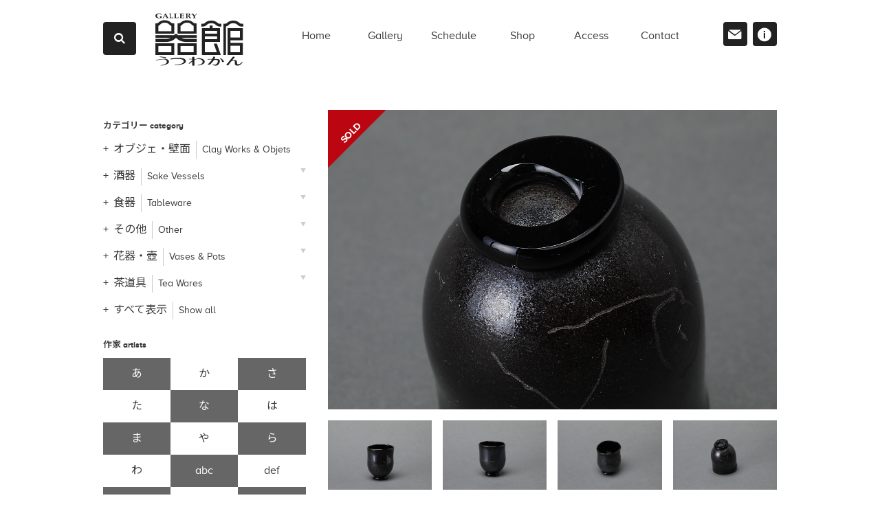

--- FILE ---
content_type: text/html; charset=UTF-8
request_url: https://www.g-utsuwakan.com/shop/item-b-3570
body_size: 21001
content:
<!DOCTYPE html>
<html lang="ja" siteid="2079831308" data-langtype="multibyte" class="theme theme-utsuwakan lang-ja" ontouchstart="">
<head>
<meta charset="UTF-8" /><meta http-equiv="Content-type" content="text/html; charset=UTF-8" /><meta name="viewport" content="width=device-width, initial-scale=1.0, maximum-scale=1.0, viewport-fit=cover" /><meta name="format-detection" content="telephone=no" />
<title>黒硝子 :&#8221;一寸口出手出細盃&#8221; | 酒器 | ギャラリー器館</title>
<meta name='robots' content='max-image-preview:large' />
<meta name="thumbnail" content="https://www.g-utsuwakan.com/wp/wp-content/uploads/2022/01/G7A4677.jpg" />
<meta property="og:title" content="黒硝子 :&#8221;一寸口出手出細盃&#8221;" /><meta property="og:site_name" content="ギャラリー器館" /><meta property="og:url" content="https://www.g-utsuwakan.com/shop/item-b-3570" /><meta property="og:type" content="article" /><meta property="og:locale" content="ja_JP" /><meta property="og:image" content="https://www.g-utsuwakan.com/wp/wp-content/uploads/2022/01/G7A4677.jpg" /><meta property="og:image:width" content="1300" /><meta property="og:image:height" content="867" /><meta name="twitter:image" content="https://www.g-utsuwakan.com/wp/wp-content/uploads/2022/01/G7A4677.jpg" /><meta name="twitter:card" content="summary_large_image" />
<link rel='stylesheet' id='sbi_styles-css' href='https://www.g-utsuwakan.com/wp/wp-content/plugins/instagram-feed/css/sbi-styles.min.css?ver=6.10.0' type='text/css' media='all' />
<link rel='stylesheet' id='icons-css' href='https://www.g-utsuwakan.com/wp/wp-content/plugins/setup/assets/icons/icons.css?ver=4.06' type='text/css' media='all' />
<link rel='stylesheet' id='fontello-css' href='https://www.g-utsuwakan.com/wp/wp-content/themes/utsuwakan/font/fontello.css?ver=6.8.3' type='text/css' media='all' />
<link rel='stylesheet' id='setup-css' href='https://www.g-utsuwakan.com/wp/wp-content/plugins/setup/assets/setup.css?ver=4.06' type='text/css' media='all' />
<link rel='stylesheet' id='setup-forms-css' href='https://www.g-utsuwakan.com/wp/wp-content/plugins/setup/assets/setup.forms.css?ver=4.06' type='text/css' media='all' />
<link rel='stylesheet' id='noto_sans-css' href='https://fonts.googleapis.com/css2?family=Noto+Sans+JP%3Awght%40400%3B600&#038;display=swap&#038;ver=6.8.3' type='text/css' media='all' />
<link rel='stylesheet' id='stylesheet-css' href='https://www.g-utsuwakan.com/wp/wp-content/themes/utsuwakan/style.css?ver=4.06' type='text/css' media='all' />
<script type="text/javascript" src="https://www.g-utsuwakan.com/wp/wp-includes/js/jquery/jquery.min.js?ver=3.7.1" id="jquery-core-js"></script>
<script type="text/javascript" src="https://www.g-utsuwakan.com/wp/wp-includes/js/jquery/jquery-migrate.min.js?ver=3.4.1" id="jquery-migrate-js"></script>
<script type="text/javascript" src="https://www.g-utsuwakan.com/wp/wp-content/plugins/setup/assets/jquery.photoswipe.js?ver=6.8.3" id="lightbox-js"></script>
<script type="text/javascript" src="https://www.g-utsuwakan.com/wp/wp-content/plugins/setup/assets/swiper.js?ver=6.8.3" id="swiper-js"></script>
<script type="text/javascript" src="https://www.g-utsuwakan.com/wp/wp-content/plugins/setup/assets/setup.js?ver=4.06" id="setup-js"></script>
<script type="text/javascript" src="//webfonts.xserver.jp/js/xserver.js?ver=6.8.3" id="webfont-js"></script>
<script type="text/javascript" src="https://www.g-utsuwakan.com/wp/wp-content/themes/utsuwakan/script.js?ver=4.06" id="script-js"></script>
<script type="text/javascript" src="https://www.googletagmanager.com/gtag/js?id=G-9L4GDEMGZS&amp;ver=6.8.3" id="gtag-js"></script>
<script type="text/javascript" src="https://www.g-utsuwakan.com/wp/wp-content/plugins/setup/assets/sourcebuster.js" id="sourcebuster-js-js"></script>
<script type="text/javascript" id="sourcebuster-js-js-after">
/* <![CDATA[ */
sbjs.init({ timezone_offset: "0", callback: fill_sbjs_fields }); function fill_sbjs_fields(sbData) { jQuery( "input[name=utm_source]" ).val( sbData.current.src ); jQuery( "input[name=utm_medium]" ).val( sbData.current.mdm ); jQuery( "input[name=utm_campaign]" ).val( sbData.current.cmp ); } 
/* ]]> */
</script>
<script type="text/javascript" id="analytics-js-after">
/* <![CDATA[ */
window.dataLayer = window.dataLayer || []; function gtag(){ dataLayer.push(arguments); } gtag("js", new Date()); gtag( "config", "G-9L4GDEMGZS", { "page_path" : "/shop/item-b-3570/", "cookie_domain" : "", "cookie_flags" : "SameSite=None;Secure" }); jQuery( function($) { $( "a[href^='tel:'], a[href^='mailto:']" ).on( "click", function() { let onclick_analytics_tracking = { event_name: $(this).attr("href").split(":")[0], params : {} }; if ( $(this).data("value") ){ onclick_analytics_tracking.params = { value: $(this).data("value"), currency: ( $(this).data("currency") ? $(this).data("currency") : "JPY" ) }; } setTimeout( function() { if (onclick_analytics_tracking) { gtag( "event", onclick_analytics_tracking.event_name, onclick_analytics_tracking.params ); onclick_analytics_tracking = undefined; } }, 5000 ); $( "body" ).one( "touchstart mousemove", function(){ onclick_analytics_tracking = undefined; }); }); $( "[data-itemlist]" ).each( function(){ let data_item_list = $(this).data("itemlist"); let view_item_list = data_item_list; let view_item_list_items = []; $(this).find("[data-item]").each( function(i){ view_item_list_items[i] = $(this).data("item"); $( this ).on( "click", function(e){ Object.assign( data_item_list, { "items" : $(this).data("item") } ); $.post("https://www.g-utsuwakan.com/wp/wp-admin/admin-ajax.php", { action : "select_item_list_session", data_item_list }); gtag( "event", "select_item", data_item_list ); }); }); Object.assign( view_item_list, { "items" : view_item_list_items } ); gtag( "event", "view_item_list", view_item_list ); }); $( "body" ).on( "wpcf7mailsent mailsent added_to_cart removed_from_cart updated_cart_totals wc_cart_emptied updated_checkout updated_shipping_method", function( event ){ $.ajax({ type: "POST", url: "https://www.g-utsuwakan.com/wp/wp-admin/admin-ajax.php", dataType:"json", data: { action : "analytics_events" } }).then( function( obj ) { for (var i = 0; i < obj.length; i++) { console.dir( obj[i] ); if ( obj[i]["key"] == "gtag" ){ gtag( "event", obj[i]["event"], obj[i]["params"] ); } else if ( obj[i]["key"] == "fbq" ){ fbq( "track", obj[i]["event"], obj[i]["params"], {eventID: obj[i]["event_id"] } ); } else if ( obj[i]["key"] == "pintrk" ){ pintrk( "track", obj[i]["event"], obj[i]["params"] ); } else if ( obj[i]["key"] == "ytag" ){ ytag({ "type": "yss_conversion", "config": { "yahoo_conversion_id": obj[i]["id"], "yahoo_conversion_label": obj[i]["label"], "yahoo_conversion_value": obj[i]["value"] } }); } else if ( obj[i]["key"] == "yjad" ){ ytag({ "type": "yjad_conversion", "config": { "yahoo_ydn_conv_io": obj[i]["id"], "yahoo_ydn_conv_label": obj[i]["label"], "yahoo_ydn_conv_transaction_id": obj[i]["transaction_id"], "yahoo_ydn_conv_value": obj[i]["value"] } }); } else if ( obj[i]["key"] == "line" ){ _lt( "send", "cv", { type: obj[i]["event"] },[ obj[i]["id"] ]); } } }); })}); jQuery( function($) { $.ajax({ type: "POST", url: "https://www.g-utsuwakan.com/wp/wp-admin/admin-ajax.php", data: { action : "post_views_count", id : "70457", type : "item" } }).done(function( obj, status ) { if ( obj.length == 4 ){ gtag( "event", "explore" ); } }); });
/* ]]> */
</script>
<link rel="canonical" href="https://www.g-utsuwakan.com/shop/item-b-3570" />
	<style>img#wpstats{display:none}</style>
		<link rel="icon" href="https://www.g-utsuwakan.com/wp/wp-content/themes/utsuwakan/images/favicon.ico" sizes="32x32" />
<link rel="icon" href="https://www.g-utsuwakan.com/wp/wp-content/themes/utsuwakan/images/favicon.png" sizes="192x192" />
<link rel="apple-touch-icon" href="https://www.g-utsuwakan.com/wp/wp-content/themes/utsuwakan/images/favicon.png" />
<meta name="msapplication-TileImage" content="https://www.g-utsuwakan.com/wp/wp-content/themes/utsuwakan/images/favicon.png" />
</head>
<body class="wp-singular item-template-default single single-item wp-theme-utsuwakan">
<div id="wrapper">
<header id="site-header">
	<nav id="header-box">
	<div class="container">
		<div id="header-box-logo"><a href="https://www.g-utsuwakan.com" title="ギャラリー器館"><i class="icon-logo-h"></i></a></div>
		<div id="site-navi"><ul class="navis">
			<li class="navi navi-home">
				<a class="" href="https://www.g-utsuwakan.com/">
					<span class="en">home</span>
				</a>
			</li>
			<li class="navi navi-gallery">
				<a class="" href="https://www.g-utsuwakan.com/gallery">
					<span class="en">gallery</span>
				</a>
			</li>
			<li class="navi navi-schedule">
				<a class="" href="https://www.g-utsuwakan.com/schedule">
					<span class="en">schedule</span>
				</a>
			</li>
			<li class="navi navi-shop">
				<a class="" href="https://www.g-utsuwakan.com/shop">
					<span class="en">shop</span>
				</a>
			</li>
			<li class="navi navi-access">
				<a class="" href="https://www.g-utsuwakan.com/access">
					<span class="en">access</span>
				</a>
			</li>
			<li class="navi navi-contact">
				<a class="" href="https://www.g-utsuwakan.com/contact">
					<span class="en">contact</span>
				</a>
			</li>
			<li class="navi navi-information">
				<a class="" href="https://www.g-utsuwakan.com/information">
					<span class="en">information</span>
				</a>
			</li>
			<li class="navi navi-news">
				<a class="" href="https://www.g-utsuwakan.com/news">
					<span class="en">news</span>
				</a>
			</li>
		</ul></div>
		<div id="sub-navi">
			<a class="contact-link" href="https://www.g-utsuwakan.com/contact"><i class="icon-contact"></i><span>お問い合わせ</span></a>
			<a class="news-link" href="https://www.g-utsuwakan.com/information"><i class="icon-info"></i><span>プロフィール</span></a>
		</div>
		<div id="header-search" class="search-box">
			<label class="open fixed-icon-menu" for="header-search-switch"><i class="icon-search"></i></label>
			<input id="header-search-switch" type="checkbox"/>
			<form method="get" action="https://www.g-utsuwakan.com/shop/">
				<label class="close" for="header-search-switch"><i class="icon-cancel"></i></label>
				<input class="search-key" type="text" name="s" id="s" placeholder="アイテム・作家・作品No.で検索" value=""/>
				<button type="submit"><i class="icon-search"></i></button>
			</form >
		</div>
		<a id="toggle-menu" class="fixed-icon-menu" href="#"><span class="bar-1"></span><span class="bar-2"></span><span class="bar-3"></span></a>
		<!-- <a id="fixed-home-menu" class="fixed-icon-menu" href="https://www.g-utsuwakan.com"><i class="icon-home"></i></a> -->
	</div>
	</nav>
</header>
<main id="main" role="main">
<article id="controller-wrapper" class="article article-item">
<div class="container">
<nav id="controller">
	<div class="selector">
	<label class="tax-selector" id="tax-genre-selector">
		<h3>カテゴリーから探す</h3>
		<select class="filter-group" data-tax="genre">
			<option selected value="genre" data-url="https://www.g-utsuwakan.com/shop">すべて表示</option>
			<option value="clay-works-n-objets" data-url="https://www.g-utsuwakan.com/genre/clay-works-n-objets">オブジェ・壁面</option>
			<option value="sake-vessels" data-url="https://www.g-utsuwakan.com/genre/sake-vessels">酒器</option>
			<option value="sake-cups" data-url="https://www.g-utsuwakan.com/genre/sake-cups"> - 酒盃・ぐい呑</option>
			<option value="sake-bottles" data-url="https://www.g-utsuwakan.com/genre/sake-bottles"> - 徳利</option>
			<option value="beer-cups" data-url="https://www.g-utsuwakan.com/genre/beer-cups"> - 麦酒杯</option>
			<option value="sake-ewer-n-bowls" data-url="https://www.g-utsuwakan.com/genre/sake-ewer-n-bowls"> - 酒注・片口</option>
			<option value="tableware" data-url="https://www.g-utsuwakan.com/genre/tableware">食器</option>
			<option value="dishes-n-plates" data-url="https://www.g-utsuwakan.com/genre/dishes-n-plates"> - 皿</option>
			<option value="bowls" data-url="https://www.g-utsuwakan.com/genre/bowls"> - 鉢</option>
			<option value="tea-pots" data-url="https://www.g-utsuwakan.com/genre/tea-pots"> - 急須・土瓶</option>
			<option value="lidded-containers" data-url="https://www.g-utsuwakan.com/genre/lidded-containers"> - 蓋物</option>
			<option value="cups" data-url="https://www.g-utsuwakan.com/genre/cups"> - カップ・マグ・C/S</option>
			<option value="other-tableware" data-url="https://www.g-utsuwakan.com/genre/other-tableware"> - その他の食器</option>
			<option value="rice-bowls-etc" data-url="https://www.g-utsuwakan.com/genre/rice-bowls-etc"> - 碗類</option>
			<option value="tea-cups" data-url="https://www.g-utsuwakan.com/genre/tea-cups"> - 湯呑み</option>
			<option value="plates" data-url="https://www.g-utsuwakan.com/genre/plates"> - 盤</option>
			<option value="other" data-url="https://www.g-utsuwakan.com/genre/other">その他</option>
			<option value="calligraphy" data-url="https://www.g-utsuwakan.com/genre/calligraphy"> - 文房具</option>
			<option value="incense" data-url="https://www.g-utsuwakan.com/genre/incense"> - 香合・香炉</option>
			<option value="vases-and-pots" data-url="https://www.g-utsuwakan.com/genre/vases-and-pots">花器・壺</option>
			<option value="jars-and-pots" data-url="https://www.g-utsuwakan.com/genre/jars-and-pots"> - 壺</option>
			<option value="flower-vases" data-url="https://www.g-utsuwakan.com/genre/flower-vases"> - 花器</option>
			<option value="hanging-vases" data-url="https://www.g-utsuwakan.com/genre/hanging-vases"> - 掛花入</option>
			<option value="bottles" data-url="https://www.g-utsuwakan.com/genre/bottles"> - 瓶</option>
			<option value="tea-wares" data-url="https://www.g-utsuwakan.com/genre/tea-wares">茶道具</option>
			<option value="tea-bowls" data-url="https://www.g-utsuwakan.com/genre/tea-bowls"> - 茶碗</option>
			<option value="fresh-water-jars" data-url="https://www.g-utsuwakan.com/genre/fresh-water-jars"> - 水指</option>
			<option value="tea-containers" data-url="https://www.g-utsuwakan.com/genre/tea-containers"> - 茶入</option>
			<option value="other-tea-wares" data-url="https://www.g-utsuwakan.com/genre/other-tea-wares"> - その他の茶道具</option>
		</select>
	</label>
	<label class="tax-selector" id="tax-artist-selector">
		<h3>作家から探す</h3>
		<select class="filter-group" data-tax="artist">
			<option selected value="artist" data-url="https://www.g-utsuwakan.com/shop">すべて表示</option>
			<option>---あ---</option>
			<option value="yo-akiyama" data-url="https://www.g-utsuwakan.com/artist/yo-akiyama">秋山陽</option>
			<option value="satoshi-asano" data-url="https://www.g-utsuwakan.com/artist/satoshi-asano">浅野哲</option>
			<option value="shogo-ikeda" data-url="https://www.g-utsuwakan.com/artist/shogo-ikeda">池田省吾</option>
			<option value="munemaro-ishiguro" data-url="https://www.g-utsuwakan.com/artist/munemaro-ishiguro">石黒宗麿</option>
			<option value="tetsuya-ishiyama" data-url="https://www.g-utsuwakan.com/artist/tetsuya-ishiyama">石山哲也</option>
			<option value="yukiya-izumita" data-url="https://www.g-utsuwakan.com/artist/yukiya-izumita">泉田之也</option>
			<option value="takeshi-imaizumi" data-url="https://www.g-utsuwakan.com/artist/takeshi-imaizumi">今泉毅</option>
			<option value="daisaku-ueno" data-url="https://www.g-utsuwakan.com/artist/daisaku-ueno">上ノ大作</option>
			<option value="kasumi-ueba" data-url="https://www.g-utsuwakan.com/artist/kasumi-ueba">植葉香澄</option>
			<option value="koichi-uchida" data-url="https://www.g-utsuwakan.com/artist/koichi-uchida">内田鋼一</option>
			<option value="maki-oida" data-url="https://www.g-utsuwakan.com/artist/maki-oida">種田真紀</option>
			<option value="sayaka-ohishi" data-url="https://www.g-utsuwakan.com/artist/sayaka-ohishi">大石早矢香</option>
			<option value="shiori-ohe" data-url="https://www.g-utsuwakan.com/artist/shiori-ohe">大江志織</option>
			<option value="reiji-ohmori" data-url="https://www.g-utsuwakan.com/artist/reiji-ohmori">大森礼二</option>
			<option value="keiji-okushima" data-url="https://www.g-utsuwakan.com/artist/keiji-okushima">奥島圭二</option>
			<option value="hiromi-okumura" data-url="https://www.g-utsuwakan.com/artist/hiromi-okumura">奥村博美</option>
			<option value="yasushi-oketani" data-url="https://www.g-utsuwakan.com/artist/yasushi-oketani">桶谷寧</option>
			<option value="omata-kanjou" data-url="https://www.g-utsuwakan.com/artist/omata-kanjou">小俣冠丞</option>
			<option>---か---</option>
			<option value="ryuichi-kakurezaki" data-url="https://www.g-utsuwakan.com/artist/ryuichi-kakurezaki">隠﨑隆一</option>
			<option value="yasumoto-kajihara" data-url="https://www.g-utsuwakan.com/artist/yasumoto-kajihara">梶原靖元</option>
			<option value="tsubusa-kato" data-url="https://www.g-utsuwakan.com/artist/tsubusa-kato">加藤委</option>
			<option value="mami-kato" data-url="https://www.g-utsuwakan.com/artist/mami-kato">加藤真美</option>
			<option value="masanao-kaneta" data-url="https://www.g-utsuwakan.com/artist/masanao-kaneta">兼田昌尚</option>
			<option value="kouji-kamada" data-url="https://www.g-utsuwakan.com/artist/kouji-kamada">鎌田幸二</option>
			<option value="midori-kamogashira" data-url="https://www.g-utsuwakan.com/artist/midori-kamogashira">鴨頭みどり</option>
			<option value="shoji-kamoda" data-url="https://www.g-utsuwakan.com/artist/shoji-kamoda">加守田章二</option>
			<option value="kiyomi-kawakami" data-url="https://www.g-utsuwakan.com/artist/kiyomi-kawakami">川上清美</option>
			<option value="kentaro-kawabata" data-url="https://www.g-utsuwakan.com/artist/kentaro-kawabata">川端健太郎</option>
			<option value="goro-kawamoto" data-url="https://www.g-utsuwakan.com/artist/goro-kawamoto">河本五郎</option>
			<option value="eiko-kishi" data-url="https://www.g-utsuwakan.com/artist/eiko-kishi">岸映子</option>
			<option value="masahiro-kishida" data-url="https://www.g-utsuwakan.com/artist/masahiro-kishida">岸田匡啓</option>
			<option value="katsuhisa-kitano" data-url="https://www.g-utsuwakan.com/artist/katsuhisa-kitano">北野勝久</option>
			<option value="junko-kitamura" data-url="https://www.g-utsuwakan.com/artist/junko-kitamura">北村純子</option>
			<option value="hono-kim" data-url="https://www.g-utsuwakan.com/artist/hono-kim">金憲鎬</option>
			<option value="rokubey-kiyomizu" data-url="https://www.g-utsuwakan.com/artist/rokubey-kiyomizu">清水六兵衞</option>
			<option value="yaichi-kusube" data-url="https://www.g-utsuwakan.com/artist/yaichi-kusube">楠部彌弌</option>
			<option value="lisbeth-christiansen" data-url="https://www.g-utsuwakan.com/artist/lisbeth-christiansen">リスベット クリスチャンセン</option>
			<option value="akira-koie" data-url="https://www.g-utsuwakan.com/artist/akira-koie">鯉江明</option>
			<option value="ryoji-koie" data-url="https://www.g-utsuwakan.com/artist/ryoji-koie">鯉江良二</option>
			<option value="daiki-kosaka" data-url="https://www.g-utsuwakan.com/artist/daiki-kosaka">小坂大毅</option>
			<option value="fujio-koyama" data-url="https://www.g-utsuwakan.com/artist/fujio-koyama">小山冨士夫</option>
			<option>---さ---</option>
			<option value="tomoya-sakai" data-url="https://www.g-utsuwakan.com/artist/tomoya-sakai">酒井智也</option>
			<option value="satoshi-satoh" data-url="https://www.g-utsuwakan.com/artist/satoshi-satoh">佐藤敏</option>
			<option value="yuko-sawaya" data-url="https://www.g-utsuwakan.com/artist/yuko-sawaya">澤谷由子</option>
			<option value="mayumi-shichiri" data-url="https://www.g-utsuwakan.com/artist/mayumi-shichiri">七理摩弓</option>
			<option value="takashi-shinohara" data-url="https://www.g-utsuwakan.com/artist/takashi-shinohara">篠原敬</option>
			<option value="nozomu-shinohara" data-url="https://www.g-utsuwakan.com/artist/nozomu-shinohara">篠原希</option>
			<option value="takeshi-shimizu" data-url="https://www.g-utsuwakan.com/artist/takeshi-shimizu">清水剛</option>
			<option value="junko-shimomura" data-url="https://www.g-utsuwakan.com/artist/junko-shimomura">下村順子</option>
			<option value="sayaka-shingu" data-url="https://www.g-utsuwakan.com/artist/sayaka-shingu">新宮さやか</option>
			<option value="taro-sugimoto" data-url="https://www.g-utsuwakan.com/artist/taro-sugimoto">杉本太郎</option>
			<option value="taku-suzuki" data-url="https://www.g-utsuwakan.com/artist/taku-suzuki">鈴木卓</option>
			<option value="hiroyumi-suzuki" data-url="https://www.g-utsuwakan.com/artist/hiroyumi-suzuki">鈴木大弓</option>
			<option>---た---</option>
			<option value="tomoko-takama" data-url="https://www.g-utsuwakan.com/artist/tomoko-takama">高間智子</option>
			<option value="mutsumi-takayanagi" data-url="https://www.g-utsuwakan.com/artist/mutsumi-takayanagi">高柳むつみ</option>
			<option value="kazuo-takiguchi" data-url="https://www.g-utsuwakan.com/artist/kazuo-takiguchi">滝口和男</option>
			<option value="takubo-shizuka" data-url="https://www.g-utsuwakan.com/artist/takubo-shizuka">田久保静香</option>
			<option value="kouzo-takeuchi" data-url="https://www.g-utsuwakan.com/artist/kouzo-takeuchi">竹内紘三</option>
			<option value="etsuko-tashima" data-url="https://www.g-utsuwakan.com/artist/etsuko-tashima">田嶋悦子</option>
			<option value="kota-tanaka" data-url="https://www.g-utsuwakan.com/artist/kota-tanaka">田中孝太</option>
			<option value="masafumi-tanaka" data-url="https://www.g-utsuwakan.com/artist/masafumi-tanaka">田中雅文</option>
			<option value="yu-tanaka" data-url="https://www.g-utsuwakan.com/artist/yu-tanaka">田中悠</option>
			<option value="shigeyuki-tanba" data-url="https://www.g-utsuwakan.com/artist/shigeyuki-tanba">丹羽シゲユキ</option>
			<option value="nobuko-tsutsumi" data-url="https://www.g-utsuwakan.com/artist/nobuko-tsutsumi">堤展子</option>
			<option value="aico-tsumori" data-url="https://www.g-utsuwakan.com/artist/aico-tsumori">津守愛香</option>
			<option value="terai-yoko" data-url="https://www.g-utsuwakan.com/artist/terai-yoko">寺井陽子</option>
			<option value="masatomo-toi" data-url="https://www.g-utsuwakan.com/artist/masatomo-toi">東井真咲朝</option>
			<option value="hiroyuki-tomita" data-url="https://www.g-utsuwakan.com/artist/hiroyuki-tomita">富田啓之</option>
			<option value="kazuo-toyomasu" data-url="https://www.g-utsuwakan.com/artist/kazuo-toyomasu">豊増一雄</option>
			<option>---な---</option>
			<option value="taiyo-nakazato" data-url="https://www.g-utsuwakan.com/artist/taiyo-nakazato">中里太陽</option>
			<option value="george-nakamura" data-url="https://www.g-utsuwakan.com/artist/george-nakamura">中村譲司</option>
			<option value="rafael-navas" data-url="https://www.g-utsuwakan.com/artist/rafael-navas">ラファエル ナバス</option>
			<option value="yoshiko-naragino" data-url="https://www.g-utsuwakan.com/artist/yoshiko-naragino">楢木野淑子</option>
			<option value="akio-niisato" data-url="https://www.g-utsuwakan.com/artist/akio-niisato">新里明士</option>
			<option value="yukito-nishinaka" data-url="https://www.g-utsuwakan.com/artist/yukito-nishinaka">西中千人</option>
			<option value="naoki-nomura" data-url="https://www.g-utsuwakan.com/artist/naoki-nomura">野村直城</option>
			<option>---は---</option>
			<option value="naoto-hasegawa" data-url="https://www.g-utsuwakan.com/artist/naoto-hasegawa">長谷川直人</option>
			<option value="keisuke-hatanaka" data-url="https://www.g-utsuwakan.com/artist/keisuke-hatanaka">畑中圭介</option>
			<option value="makiko-hattori" data-url="https://www.g-utsuwakan.com/artist/makiko-hattori">服部真紀子</option>
			<option value="kenji-hara" data-url="https://www.g-utsuwakan.com/artist/kenji-hara">原憲司</option>
			<option value="ryoma-hiramatsu" data-url="https://www.g-utsuwakan.com/artist/ryoma-hiramatsu">平松龍馬</option>
			<option value="sueharu-fukami" data-url="https://www.g-utsuwakan.com/artist/sueharu-fukami">深見陶治</option>
			<option value="takeshi-fukunishi" data-url="https://www.g-utsuwakan.com/artist/takeshi-fukunishi">福西毅</option>
			<option value="fuku-fukumoto" data-url="https://www.g-utsuwakan.com/artist/fuku-fukumoto">福本双紅</option>
			<option value="michio-furutani" data-url="https://www.g-utsuwakan.com/artist/michio-furutani">古谷道生</option>
			<option value="atsushi-furumatsu" data-url="https://www.g-utsuwakan.com/artist/atsushi-furumatsu">古松淳志</option>
			<option value="aya-honda" data-url="https://www.g-utsuwakan.com/artist/aya-honda">本多亜弥</option>
			<option>---ま---</option>
			<option value="akihiro-maeta" data-url="https://www.g-utsuwakan.com/artist/akihiro-maeta">前田昭博</option>
			<option value="taka-masu" data-url="https://www.g-utsuwakan.com/artist/taka-masu">升たか</option>
			<option value="haruyuki-matsumoto" data-url="https://www.g-utsuwakan.com/artist/haruyuki-matsumoto">松本治幸</option>
			<option value="hideo-matsumoto" data-url="https://www.g-utsuwakan.com/artist/hideo-matsumoto">松本ヒデオ</option>
			<option value="kayoko-mizumoto" data-url="https://www.g-utsuwakan.com/artist/kayoko-mizumoto">水元かよこ</option>
			<option value="ken-mihara" data-url="https://www.g-utsuwakan.com/artist/ken-mihara">三原研</option>
			<option value="aya-murata" data-url="https://www.g-utsuwakan.com/artist/aya-murata">村田彩</option>
			<option value="shin-murata" data-url="https://www.g-utsuwakan.com/artist/shin-murata">村田森</option>
			<option>---や---</option>
			<option value="kazuo-yagi" data-url="https://www.g-utsuwakan.com/artist/kazuo-yagi">八木一夫</option>
			<option value="masaomi-yasunaga" data-url="https://www.g-utsuwakan.com/artist/masaomi-yasunaga">安永正臣</option>
			<option value="raizan-yasunaga" data-url="https://www.g-utsuwakan.com/artist/raizan-yasunaga">安永頼山</option>
			<option value="mutsuo-yanagihara" data-url="https://www.g-utsuwakan.com/artist/mutsuo-yanagihara">柳原睦夫</option>
			<option value="chimasa-yamagiwa" data-url="https://www.g-utsuwakan.com/artist/chimasa-yamagiwa">山極千真沙</option>
			<option value="akira-yamada" data-url="https://www.g-utsuwakan.com/artist/akira-yamada">山田晶</option>
			<option value="mitsuru-yoshikawa" data-url="https://www.g-utsuwakan.com/artist/mitsuru-yoshikawa">吉川充</option>
			<option value="touri-yoshino" data-url="https://www.g-utsuwakan.com/artist/touri-yoshino">吉野桃李</option>
			<option value="toshiharu-yoshimura" data-url="https://www.g-utsuwakan.com/artist/toshiharu-yoshimura">吉村敏治</option>
			<option>---ら---</option>
			<option value="derek-larsen" data-url="https://www.g-utsuwakan.com/artist/derek-larsen">デレック ラーセン</option>
			<option>---わ---</option>
			<option value="akira-wada" data-url="https://www.g-utsuwakan.com/artist/akira-wada">和田的</option>
		</select>
	</label>
		<div class="search-box">
			<h3>キーワードで検索する</h3>
			<form method="get" action="https://www.g-utsuwakan.com/shop/">
				<input class="search-key" type="text" name="s" id="s" placeholder="作家名、技法など" value=""/>
				<button type="submit"><i class="icon-search"></i></button>
			</form >
		</div>
	</div><!-- /.selector -->
	<div class="taxonomies">
	<div class="tax-list" id="tax-genre-list">
		<h3>カテゴリー <span class="en">category</span></h3>
		<ul class="tax-ul">
			<li class="">
			<a class="" value="clay-works-n-objets" href="https://www.g-utsuwakan.com/genre/clay-works-n-objets" data-target="clay-works-n-objets-children"><span class="name">オブジェ・壁面</span><span class="en">Clay Works &  Objets</span></a>
			</li>
			<li class="has-children">
			<a class="" value="sake-vessels" href="https://www.g-utsuwakan.com/genre/sake-vessels" data-target="sake-vessels-children"><span class="name">酒器</span><span class="en">Sake Vessels</span></a>
				<ul id="sake-vessels-children" class="children">
					<li><a value="sake-cups" href="https://www.g-utsuwakan.com/genre/sake-cups"><span class="name">酒盃・ぐい呑</span><span class="en">Sake Cups</span></a></li>
					<li><a value="sake-bottles" href="https://www.g-utsuwakan.com/genre/sake-bottles"><span class="name">徳利</span><span class="en">Sake Bottles</span></a></li>
					<li><a value="beer-cups" href="https://www.g-utsuwakan.com/genre/beer-cups"><span class="name">麦酒杯</span><span class="en">Beer Cups</span></a></li>
					<li><a value="sake-ewer-n-bowls" href="https://www.g-utsuwakan.com/genre/sake-ewer-n-bowls"><span class="name">酒注・片口</span><span class="en">Sake Ewer &  Bowls</span></a></li>
					<li>
			<a value="sake-vessels" href="https://www.g-utsuwakan.com/genre/sake-vessels"><span class="name">酒器をすべて表示</span><span class="en">Show All</span></a></li>
				</ul>
			</li>
			<li class="has-children">
			<a class="" value="tableware" href="https://www.g-utsuwakan.com/genre/tableware" data-target="tableware-children"><span class="name">食器</span><span class="en">Tableware</span></a>
				<ul id="tableware-children" class="children">
					<li><a value="dishes-n-plates" href="https://www.g-utsuwakan.com/genre/dishes-n-plates"><span class="name">皿</span><span class="en">Dishes &  Plates</span></a></li>
					<li><a value="bowls" href="https://www.g-utsuwakan.com/genre/bowls"><span class="name">鉢</span><span class="en">Bowls</span></a></li>
					<li><a value="tea-pots" href="https://www.g-utsuwakan.com/genre/tea-pots"><span class="name">急須・土瓶</span><span class="en">Tea Pots</span></a></li>
					<li><a value="lidded-containers" href="https://www.g-utsuwakan.com/genre/lidded-containers"><span class="name">蓋物</span><span class="en">Lidded Containers</span></a></li>
					<li><a value="cups" href="https://www.g-utsuwakan.com/genre/cups"><span class="name">カップ・マグ・C/S</span><span class="en">Cups</span></a></li>
					<li><a value="other-tableware" href="https://www.g-utsuwakan.com/genre/other-tableware"><span class="name">その他の食器</span><span class="en">Other Tableware</span></a></li>
					<li><a value="rice-bowls-etc" href="https://www.g-utsuwakan.com/genre/rice-bowls-etc"><span class="name">碗類</span><span class="en">Rice Bowls, etc.</span></a></li>
					<li><a value="tea-cups" href="https://www.g-utsuwakan.com/genre/tea-cups"><span class="name">湯呑み</span><span class="en">Tea Cups</span></a></li>
					<li><a value="plates" href="https://www.g-utsuwakan.com/genre/plates"><span class="name">盤</span><span class="en">Plates</span></a></li>
					<li>
			<a value="tableware" href="https://www.g-utsuwakan.com/genre/tableware"><span class="name">食器をすべて表示</span><span class="en">Show All</span></a></li>
				</ul>
			</li>
			<li class="has-children">
			<a class="" value="other" href="https://www.g-utsuwakan.com/genre/other" data-target="other-children"><span class="name">その他</span><span class="en">Other</span></a>
				<ul id="other-children" class="children">
					<li><a value="calligraphy" href="https://www.g-utsuwakan.com/genre/calligraphy"><span class="name">文房具</span><span class="en">Calligraphy</span></a></li>
					<li><a value="incense" href="https://www.g-utsuwakan.com/genre/incense"><span class="name">香合・香炉</span><span class="en">Incense</span></a></li>
					<li>
			<a value="other" href="https://www.g-utsuwakan.com/genre/other"><span class="name">その他をすべて表示</span><span class="en">Show All</span></a></li>
				</ul>
			</li>
			<li class="has-children">
			<a class="" value="vases-and-pots" href="https://www.g-utsuwakan.com/genre/vases-and-pots" data-target="vases-and-pots-children"><span class="name">花器・壺</span><span class="en">Vases &  Pots</span></a>
				<ul id="vases-and-pots-children" class="children">
					<li><a value="jars-and-pots" href="https://www.g-utsuwakan.com/genre/jars-and-pots"><span class="name">壺</span><span class="en">Jars &  Pots</span></a></li>
					<li><a value="flower-vases" href="https://www.g-utsuwakan.com/genre/flower-vases"><span class="name">花器</span><span class="en">Flower Vases</span></a></li>
					<li><a value="hanging-vases" href="https://www.g-utsuwakan.com/genre/hanging-vases"><span class="name">掛花入</span><span class="en">Hanging Vases</span></a></li>
					<li><a value="bottles" href="https://www.g-utsuwakan.com/genre/bottles"><span class="name">瓶</span><span class="en">Bottles</span></a></li>
					<li>
			<a value="vases-and-pots" href="https://www.g-utsuwakan.com/genre/vases-and-pots"><span class="name">花器・壺をすべて表示</span><span class="en">Show All</span></a></li>
				</ul>
			</li>
			<li class="has-children">
			<a class="" value="tea-wares" href="https://www.g-utsuwakan.com/genre/tea-wares" data-target="tea-wares-children"><span class="name">茶道具</span><span class="en">Tea Wares</span></a>
				<ul id="tea-wares-children" class="children">
					<li><a value="tea-bowls" href="https://www.g-utsuwakan.com/genre/tea-bowls"><span class="name">茶碗</span><span class="en">Tea Bowls</span></a></li>
					<li><a value="fresh-water-jars" href="https://www.g-utsuwakan.com/genre/fresh-water-jars"><span class="name">水指</span><span class="en">Fresh Water Jars</span></a></li>
					<li><a value="tea-containers" href="https://www.g-utsuwakan.com/genre/tea-containers"><span class="name">茶入</span><span class="en">Tea Containers</span></a></li>
					<li><a value="other-tea-wares" href="https://www.g-utsuwakan.com/genre/other-tea-wares"><span class="name">その他の茶道具</span><span class="en">Other Tea Wares</span></a></li>
					<li>
			<a value="tea-wares" href="https://www.g-utsuwakan.com/genre/tea-wares"><span class="name">茶道具をすべて表示</span><span class="en">Show All</span></a></li>
				</ul>
			</li>
			<li><a  class="current" value="genre" href="https://www.g-utsuwakan.com/shop" data-target="all"><span class="name">すべて表示</span><span class="en">Show all</span></a></li>
		</ul>
	</div>
	<div class="tax-list" id="tax-artist-list">
		<h3>作家 <span class="en">artists</span></h3>
		<div class="tax-div">
			<div class="has-children">
			<a value="あ" href="#あ" data-target="あ-children"><span class="name">あ</span></a>
			</div>
			<div class="has-children">
			<a value="か" href="#か" data-target="か-children"><span class="name">か</span></a>
			</div>
			<div class="has-children">
			<a value="さ" href="#さ" data-target="さ-children"><span class="name">さ</span></a>
			</div>
				<ul id="あ-children" class="children">
					<li><a value="yo-akiyama" href="https://www.g-utsuwakan.com/artist/yo-akiyama"><span class="name">秋山陽</span><span class="firstname en">yo</span> <span class="lastname en">akiyama</span></a></li>
					<li><a value="satoshi-asano" href="https://www.g-utsuwakan.com/artist/satoshi-asano"><span class="name">浅野哲</span><span class="firstname en">satoshi</span> <span class="lastname en">asano</span></a></li>
					<li><a value="shogo-ikeda" href="https://www.g-utsuwakan.com/artist/shogo-ikeda"><span class="name">池田省吾</span><span class="firstname en">shogo</span> <span class="lastname en">ikeda</span></a></li>
					<li><a value="munemaro-ishiguro" href="https://www.g-utsuwakan.com/artist/munemaro-ishiguro"><span class="name">石黒宗麿</span><span class="firstname en">munemaro</span> <span class="lastname en">ishiguro</span></a></li>
					<li><a value="tetsuya-ishiyama" href="https://www.g-utsuwakan.com/artist/tetsuya-ishiyama"><span class="name">石山哲也</span><span class="firstname en">tetsuya</span> <span class="lastname en">ishiyama</span></a></li>
					<li><a value="yukiya-izumita" href="https://www.g-utsuwakan.com/artist/yukiya-izumita"><span class="name">泉田之也</span><span class="firstname en">yukiya</span> <span class="lastname en">izumita</span></a></li>
					<li><a value="takeshi-imaizumi" href="https://www.g-utsuwakan.com/artist/takeshi-imaizumi"><span class="name">今泉毅</span><span class="firstname en">takeshi</span> <span class="lastname en">imaizumi</span></a></li>
					<li><a value="daisaku-ueno" href="https://www.g-utsuwakan.com/artist/daisaku-ueno"><span class="name">上ノ大作</span><span class="firstname en">daisaku</span> <span class="lastname en">ueno</span></a></li>
					<li><a value="kasumi-ueba" href="https://www.g-utsuwakan.com/artist/kasumi-ueba"><span class="name">植葉香澄</span><span class="firstname en">kasumi</span> <span class="lastname en">ueba</span></a></li>
					<li><a value="koichi-uchida" href="https://www.g-utsuwakan.com/artist/koichi-uchida"><span class="name">内田鋼一</span><span class="firstname en">koichi</span> <span class="lastname en">uchida</span></a></li>
					<li><a value="maki-oida" href="https://www.g-utsuwakan.com/artist/maki-oida"><span class="name">種田真紀</span><span class="firstname en">maki</span> <span class="lastname en">oida</span></a></li>
					<li><a value="sayaka-ohishi" href="https://www.g-utsuwakan.com/artist/sayaka-ohishi"><span class="name">大石早矢香</span><span class="firstname en">sayaka</span> <span class="lastname en">ohishi</span></a></li>
					<li><a value="shiori-ohe" href="https://www.g-utsuwakan.com/artist/shiori-ohe"><span class="name">大江志織</span><span class="firstname en">shiori</span> <span class="lastname en">ohe</span></a></li>
					<li><a value="reiji-ohmori" href="https://www.g-utsuwakan.com/artist/reiji-ohmori"><span class="name">大森礼二</span><span class="firstname en">reiji</span> <span class="lastname en">ohmori</span></a></li>
					<li><a value="keiji-okushima" href="https://www.g-utsuwakan.com/artist/keiji-okushima"><span class="name">奥島圭二</span><span class="firstname en">keiji</span> <span class="lastname en">okushima</span></a></li>
					<li><a value="hiromi-okumura" href="https://www.g-utsuwakan.com/artist/hiromi-okumura"><span class="name">奥村博美</span><span class="firstname en">hiromi</span> <span class="lastname en">okumura</span></a></li>
					<li><a value="yasushi-oketani" href="https://www.g-utsuwakan.com/artist/yasushi-oketani"><span class="name">桶谷寧</span><span class="firstname en">yasushi</span> <span class="lastname en">oketani</span></a></li>
					<li><a value="omata-kanjou" href="https://www.g-utsuwakan.com/artist/omata-kanjou"><span class="name">小俣冠丞</span><span class="firstname en">omata</span> <span class="lastname en">kanjou</span></a></li>
				</ul>
				<ul id="か-children" class="children">
					<li><a value="ryuichi-kakurezaki" href="https://www.g-utsuwakan.com/artist/ryuichi-kakurezaki"><span class="name">隠﨑隆一</span><span class="firstname en">ryuichi</span> <span class="lastname en">kakurezaki</span></a></li>
					<li><a value="yasumoto-kajihara" href="https://www.g-utsuwakan.com/artist/yasumoto-kajihara"><span class="name">梶原靖元</span><span class="firstname en">yasumoto</span> <span class="lastname en">kajihara</span></a></li>
					<li><a value="tsubusa-kato" href="https://www.g-utsuwakan.com/artist/tsubusa-kato"><span class="name">加藤委</span><span class="firstname en">tsubusa</span> <span class="lastname en">kato</span></a></li>
					<li><a value="mami-kato" href="https://www.g-utsuwakan.com/artist/mami-kato"><span class="name">加藤真美</span><span class="firstname en">mami</span> <span class="lastname en">kato</span></a></li>
					<li><a value="masanao-kaneta" href="https://www.g-utsuwakan.com/artist/masanao-kaneta"><span class="name">兼田昌尚</span><span class="firstname en">masanao</span> <span class="lastname en">kaneta</span></a></li>
					<li><a value="kouji-kamada" href="https://www.g-utsuwakan.com/artist/kouji-kamada"><span class="name">鎌田幸二</span><span class="firstname en">kouji</span> <span class="lastname en">kamada</span></a></li>
					<li><a value="midori-kamogashira" href="https://www.g-utsuwakan.com/artist/midori-kamogashira"><span class="name">鴨頭みどり</span><span class="firstname en">midori</span> <span class="lastname en">kamogashira</span></a></li>
					<li><a value="shoji-kamoda" href="https://www.g-utsuwakan.com/artist/shoji-kamoda"><span class="name">加守田章二</span><span class="firstname en">shoji</span> <span class="lastname en">kamoda</span></a></li>
					<li><a value="kiyomi-kawakami" href="https://www.g-utsuwakan.com/artist/kiyomi-kawakami"><span class="name">川上清美</span><span class="firstname en">kiyomi</span> <span class="lastname en">kawakami</span></a></li>
					<li><a value="kentaro-kawabata" href="https://www.g-utsuwakan.com/artist/kentaro-kawabata"><span class="name">川端健太郎</span><span class="firstname en">kentaro</span> <span class="lastname en">kawabata</span></a></li>
					<li><a value="goro-kawamoto" href="https://www.g-utsuwakan.com/artist/goro-kawamoto"><span class="name">河本五郎</span><span class="firstname en">goro</span> <span class="lastname en">kawamoto</span></a></li>
					<li><a value="eiko-kishi" href="https://www.g-utsuwakan.com/artist/eiko-kishi"><span class="name">岸映子</span><span class="firstname en">eiko</span> <span class="lastname en">kishi</span></a></li>
					<li><a value="masahiro-kishida" href="https://www.g-utsuwakan.com/artist/masahiro-kishida"><span class="name">岸田匡啓</span><span class="firstname en">masahiro</span> <span class="lastname en">kishida</span></a></li>
					<li><a value="katsuhisa-kitano" href="https://www.g-utsuwakan.com/artist/katsuhisa-kitano"><span class="name">北野勝久</span><span class="firstname en">katsuhisa</span> <span class="lastname en">kitano</span></a></li>
					<li><a value="junko-kitamura" href="https://www.g-utsuwakan.com/artist/junko-kitamura"><span class="name">北村純子</span><span class="firstname en">junko</span> <span class="lastname en">kitamura</span></a></li>
					<li><a value="hono-kim" href="https://www.g-utsuwakan.com/artist/hono-kim"><span class="name">金憲鎬</span><span class="firstname en">hono</span> <span class="lastname en">kim</span></a></li>
					<li><a value="rokubey-kiyomizu" href="https://www.g-utsuwakan.com/artist/rokubey-kiyomizu"><span class="name">清水六兵衞</span><span class="firstname en">rokubey</span> <span class="lastname en">kiyomizu</span></a></li>
					<li><a value="yaichi-kusube" href="https://www.g-utsuwakan.com/artist/yaichi-kusube"><span class="name">楠部彌弌</span><span class="firstname en">yaichi</span> <span class="lastname en">kusube</span></a></li>
					<li><a value="lisbeth-christiansen" href="https://www.g-utsuwakan.com/artist/lisbeth-christiansen"><span class="name">リスベット クリスチャンセン</span><span class="firstname en">lisbeth</span> <span class="lastname en">christiansen</span></a></li>
					<li><a value="akira-koie" href="https://www.g-utsuwakan.com/artist/akira-koie"><span class="name">鯉江明</span><span class="firstname en">akira</span> <span class="lastname en">koie</span></a></li>
					<li><a value="ryoji-koie" href="https://www.g-utsuwakan.com/artist/ryoji-koie"><span class="name">鯉江良二</span><span class="firstname en">ryoji</span> <span class="lastname en">koie</span></a></li>
					<li><a value="daiki-kosaka" href="https://www.g-utsuwakan.com/artist/daiki-kosaka"><span class="name">小坂大毅</span><span class="firstname en">daiki</span> <span class="lastname en">kosaka</span></a></li>
					<li><a value="fujio-koyama" href="https://www.g-utsuwakan.com/artist/fujio-koyama"><span class="name">小山冨士夫</span><span class="firstname en">fujio</span> <span class="lastname en">koyama</span></a></li>
				</ul>
				<ul id="さ-children" class="children">
					<li><a value="tomoya-sakai" href="https://www.g-utsuwakan.com/artist/tomoya-sakai"><span class="name">酒井智也</span><span class="firstname en">tomoya</span> <span class="lastname en">sakai</span></a></li>
					<li><a value="satoshi-satoh" href="https://www.g-utsuwakan.com/artist/satoshi-satoh"><span class="name">佐藤敏</span><span class="firstname en">satoshi</span> <span class="lastname en">satoh</span></a></li>
					<li><a value="yuko-sawaya" href="https://www.g-utsuwakan.com/artist/yuko-sawaya"><span class="name">澤谷由子</span><span class="firstname en">yuko</span> <span class="lastname en">sawaya</span></a></li>
					<li><a value="mayumi-shichiri" href="https://www.g-utsuwakan.com/artist/mayumi-shichiri"><span class="name">七理摩弓</span><span class="firstname en">mayumi</span> <span class="lastname en">shichiri</span></a></li>
					<li><a value="takashi-shinohara" href="https://www.g-utsuwakan.com/artist/takashi-shinohara"><span class="name">篠原敬</span><span class="firstname en">takashi</span> <span class="lastname en">shinohara</span></a></li>
					<li><a value="nozomu-shinohara" href="https://www.g-utsuwakan.com/artist/nozomu-shinohara"><span class="name">篠原希</span><span class="firstname en">nozomu</span> <span class="lastname en">shinohara</span></a></li>
					<li><a value="takeshi-shimizu" href="https://www.g-utsuwakan.com/artist/takeshi-shimizu"><span class="name">清水剛</span><span class="firstname en">takeshi</span> <span class="lastname en">shimizu</span></a></li>
					<li><a value="junko-shimomura" href="https://www.g-utsuwakan.com/artist/junko-shimomura"><span class="name">下村順子</span><span class="firstname en">junko</span> <span class="lastname en">shimomura</span></a></li>
					<li><a value="sayaka-shingu" href="https://www.g-utsuwakan.com/artist/sayaka-shingu"><span class="name">新宮さやか</span><span class="firstname en">sayaka</span> <span class="lastname en">shingu</span></a></li>
					<li><a value="taro-sugimoto" href="https://www.g-utsuwakan.com/artist/taro-sugimoto"><span class="name">杉本太郎</span><span class="firstname en">taro</span> <span class="lastname en">sugimoto</span></a></li>
					<li><a value="taku-suzuki" href="https://www.g-utsuwakan.com/artist/taku-suzuki"><span class="name">鈴木卓</span><span class="firstname en">taku</span> <span class="lastname en">suzuki</span></a></li>
					<li><a value="hiroyumi-suzuki" href="https://www.g-utsuwakan.com/artist/hiroyumi-suzuki"><span class="name">鈴木大弓</span><span class="firstname en">hiroyumi</span> <span class="lastname en">suzuki</span></a></li>
				</ul>
			<div class="has-children">
			<a value="た" href="#た" data-target="た-children"><span class="name">た</span></a>
			</div>
			<div class="has-children">
			<a value="な" href="#な" data-target="な-children"><span class="name">な</span></a>
			</div>
			<div class="has-children">
			<a value="は" href="#は" data-target="は-children"><span class="name">は</span></a>
			</div>
				<ul id="た-children" class="children">
					<li><a value="tomoko-takama" href="https://www.g-utsuwakan.com/artist/tomoko-takama"><span class="name">高間智子</span><span class="firstname en">tomoko</span> <span class="lastname en">takama</span></a></li>
					<li><a value="mutsumi-takayanagi" href="https://www.g-utsuwakan.com/artist/mutsumi-takayanagi"><span class="name">高柳むつみ</span><span class="firstname en">mutsumi</span> <span class="lastname en">takayanagi</span></a></li>
					<li><a value="kazuo-takiguchi" href="https://www.g-utsuwakan.com/artist/kazuo-takiguchi"><span class="name">滝口和男</span><span class="firstname en">kazuo</span> <span class="lastname en">takiguchi</span></a></li>
					<li><a value="takubo-shizuka" href="https://www.g-utsuwakan.com/artist/takubo-shizuka"><span class="name">田久保静香</span><span class="firstname en">takubo</span> <span class="lastname en">shizuka</span></a></li>
					<li><a value="kouzo-takeuchi" href="https://www.g-utsuwakan.com/artist/kouzo-takeuchi"><span class="name">竹内紘三</span><span class="firstname en">kouzo</span> <span class="lastname en">takeuchi</span></a></li>
					<li><a value="etsuko-tashima" href="https://www.g-utsuwakan.com/artist/etsuko-tashima"><span class="name">田嶋悦子</span><span class="firstname en">etsuko</span> <span class="lastname en">tashima</span></a></li>
					<li><a value="kota-tanaka" href="https://www.g-utsuwakan.com/artist/kota-tanaka"><span class="name">田中孝太</span><span class="firstname en">kota</span> <span class="lastname en">tanaka</span></a></li>
					<li><a value="masafumi-tanaka" href="https://www.g-utsuwakan.com/artist/masafumi-tanaka"><span class="name">田中雅文</span><span class="firstname en">masafumi</span> <span class="lastname en">tanaka</span></a></li>
					<li><a value="yu-tanaka" href="https://www.g-utsuwakan.com/artist/yu-tanaka"><span class="name">田中悠</span><span class="firstname en">yu</span> <span class="lastname en">tanaka</span></a></li>
					<li><a value="shigeyuki-tanba" href="https://www.g-utsuwakan.com/artist/shigeyuki-tanba"><span class="name">丹羽シゲユキ</span><span class="firstname en">shigeyuki</span> <span class="lastname en">tanba</span></a></li>
					<li><a value="nobuko-tsutsumi" href="https://www.g-utsuwakan.com/artist/nobuko-tsutsumi"><span class="name">堤展子</span><span class="firstname en">nobuko</span> <span class="lastname en">tsutsumi</span></a></li>
					<li><a value="aico-tsumori" href="https://www.g-utsuwakan.com/artist/aico-tsumori"><span class="name">津守愛香</span><span class="firstname en">aico</span> <span class="lastname en">tsumori</span></a></li>
					<li><a value="terai-yoko" href="https://www.g-utsuwakan.com/artist/terai-yoko"><span class="name">寺井陽子</span><span class="firstname en">terai</span> <span class="lastname en">yoko</span></a></li>
					<li><a value="masatomo-toi" href="https://www.g-utsuwakan.com/artist/masatomo-toi"><span class="name">東井真咲朝</span><span class="firstname en">masatomo</span> <span class="lastname en">toi</span></a></li>
					<li><a value="hiroyuki-tomita" href="https://www.g-utsuwakan.com/artist/hiroyuki-tomita"><span class="name">富田啓之</span><span class="firstname en">hiroyuki</span> <span class="lastname en">tomita</span></a></li>
					<li><a value="kazuo-toyomasu" href="https://www.g-utsuwakan.com/artist/kazuo-toyomasu"><span class="name">豊増一雄</span><span class="firstname en">kazuo</span> <span class="lastname en">toyomasu</span></a></li>
				</ul>
				<ul id="な-children" class="children">
					<li><a value="taiyo-nakazato" href="https://www.g-utsuwakan.com/artist/taiyo-nakazato"><span class="name">中里太陽</span><span class="firstname en">taiyo</span> <span class="lastname en">nakazato</span></a></li>
					<li><a value="george-nakamura" href="https://www.g-utsuwakan.com/artist/george-nakamura"><span class="name">中村譲司</span><span class="firstname en">george</span> <span class="lastname en">nakamura</span></a></li>
					<li><a value="rafael-navas" href="https://www.g-utsuwakan.com/artist/rafael-navas"><span class="name">ラファエル ナバス</span><span class="firstname en">rafael</span> <span class="lastname en">navas</span></a></li>
					<li><a value="yoshiko-naragino" href="https://www.g-utsuwakan.com/artist/yoshiko-naragino"><span class="name">楢木野淑子</span><span class="firstname en">yoshiko</span> <span class="lastname en">naragino</span></a></li>
					<li><a value="akio-niisato" href="https://www.g-utsuwakan.com/artist/akio-niisato"><span class="name">新里明士</span><span class="firstname en">akio</span> <span class="lastname en">niisato</span></a></li>
					<li><a value="yukito-nishinaka" href="https://www.g-utsuwakan.com/artist/yukito-nishinaka"><span class="name">西中千人</span><span class="firstname en">yukito</span> <span class="lastname en">nishinaka</span></a></li>
					<li><a value="naoki-nomura" href="https://www.g-utsuwakan.com/artist/naoki-nomura"><span class="name">野村直城</span><span class="firstname en">naoki</span> <span class="lastname en">nomura</span></a></li>
				</ul>
				<ul id="は-children" class="children">
					<li><a value="naoto-hasegawa" href="https://www.g-utsuwakan.com/artist/naoto-hasegawa"><span class="name">長谷川直人</span><span class="firstname en">naoto</span> <span class="lastname en">hasegawa</span></a></li>
					<li><a value="keisuke-hatanaka" href="https://www.g-utsuwakan.com/artist/keisuke-hatanaka"><span class="name">畑中圭介</span><span class="firstname en">keisuke</span> <span class="lastname en">hatanaka</span></a></li>
					<li><a value="makiko-hattori" href="https://www.g-utsuwakan.com/artist/makiko-hattori"><span class="name">服部真紀子</span><span class="firstname en">makiko</span> <span class="lastname en">hattori</span></a></li>
					<li><a value="kenji-hara" href="https://www.g-utsuwakan.com/artist/kenji-hara"><span class="name">原憲司</span><span class="firstname en">kenji</span> <span class="lastname en">hara</span></a></li>
					<li><a value="ryoma-hiramatsu" href="https://www.g-utsuwakan.com/artist/ryoma-hiramatsu"><span class="name">平松龍馬</span><span class="firstname en">ryoma</span> <span class="lastname en">hiramatsu</span></a></li>
					<li><a value="sueharu-fukami" href="https://www.g-utsuwakan.com/artist/sueharu-fukami"><span class="name">深見陶治</span><span class="firstname en">sueharu</span> <span class="lastname en">fukami</span></a></li>
					<li><a value="takeshi-fukunishi" href="https://www.g-utsuwakan.com/artist/takeshi-fukunishi"><span class="name">福西毅</span><span class="firstname en">takeshi</span> <span class="lastname en">fukunishi</span></a></li>
					<li><a value="fuku-fukumoto" href="https://www.g-utsuwakan.com/artist/fuku-fukumoto"><span class="name">福本双紅</span><span class="firstname en">fuku</span> <span class="lastname en">fukumoto</span></a></li>
					<li><a value="michio-furutani" href="https://www.g-utsuwakan.com/artist/michio-furutani"><span class="name">古谷道生</span><span class="firstname en">michio</span> <span class="lastname en">furutani</span></a></li>
					<li><a value="atsushi-furumatsu" href="https://www.g-utsuwakan.com/artist/atsushi-furumatsu"><span class="name">古松淳志</span><span class="firstname en">atsushi</span> <span class="lastname en">furumatsu</span></a></li>
					<li><a value="aya-honda" href="https://www.g-utsuwakan.com/artist/aya-honda"><span class="name">本多亜弥</span><span class="firstname en">aya</span> <span class="lastname en">honda</span></a></li>
				</ul>
			<div class="has-children">
			<a value="ま" href="#ま" data-target="ま-children"><span class="name">ま</span></a>
			</div>
			<div class="has-children">
			<a value="や" href="#や" data-target="や-children"><span class="name">や</span></a>
			</div>
			<div class="has-children">
			<a value="ら" href="#ら" data-target="ら-children"><span class="name">ら</span></a>
			</div>
				<ul id="ま-children" class="children">
					<li><a value="akihiro-maeta" href="https://www.g-utsuwakan.com/artist/akihiro-maeta"><span class="name">前田昭博</span><span class="firstname en">akihiro</span> <span class="lastname en">maeta</span></a></li>
					<li><a value="taka-masu" href="https://www.g-utsuwakan.com/artist/taka-masu"><span class="name">升たか</span><span class="firstname en">taka</span> <span class="lastname en">masu</span></a></li>
					<li><a value="haruyuki-matsumoto" href="https://www.g-utsuwakan.com/artist/haruyuki-matsumoto"><span class="name">松本治幸</span><span class="firstname en">haruyuki</span> <span class="lastname en">matsumoto</span></a></li>
					<li><a value="hideo-matsumoto" href="https://www.g-utsuwakan.com/artist/hideo-matsumoto"><span class="name">松本ヒデオ</span><span class="firstname en">hideo</span> <span class="lastname en">matsumoto</span></a></li>
					<li><a value="kayoko-mizumoto" href="https://www.g-utsuwakan.com/artist/kayoko-mizumoto"><span class="name">水元かよこ</span><span class="firstname en">kayoko</span> <span class="lastname en">mizumoto</span></a></li>
					<li><a value="ken-mihara" href="https://www.g-utsuwakan.com/artist/ken-mihara"><span class="name">三原研</span><span class="firstname en">ken</span> <span class="lastname en">mihara</span></a></li>
					<li><a value="aya-murata" href="https://www.g-utsuwakan.com/artist/aya-murata"><span class="name">村田彩</span><span class="firstname en">aya</span> <span class="lastname en">murata</span></a></li>
					<li><a value="shin-murata" href="https://www.g-utsuwakan.com/artist/shin-murata"><span class="name">村田森</span><span class="firstname en">shin</span> <span class="lastname en">murata</span></a></li>
				</ul>
				<ul id="や-children" class="children">
					<li><a value="kazuo-yagi" href="https://www.g-utsuwakan.com/artist/kazuo-yagi"><span class="name">八木一夫</span><span class="firstname en">kazuo</span> <span class="lastname en">yagi</span></a></li>
					<li><a value="masaomi-yasunaga" href="https://www.g-utsuwakan.com/artist/masaomi-yasunaga"><span class="name">安永正臣</span><span class="firstname en">masaomi</span> <span class="lastname en">yasunaga</span></a></li>
					<li><a value="raizan-yasunaga" href="https://www.g-utsuwakan.com/artist/raizan-yasunaga"><span class="name">安永頼山</span><span class="firstname en">raizan</span> <span class="lastname en">yasunaga</span></a></li>
					<li><a value="mutsuo-yanagihara" href="https://www.g-utsuwakan.com/artist/mutsuo-yanagihara"><span class="name">柳原睦夫</span><span class="firstname en">mutsuo</span> <span class="lastname en">yanagihara</span></a></li>
					<li><a value="chimasa-yamagiwa" href="https://www.g-utsuwakan.com/artist/chimasa-yamagiwa"><span class="name">山極千真沙</span><span class="firstname en">chimasa</span> <span class="lastname en">yamagiwa</span></a></li>
					<li><a value="akira-yamada" href="https://www.g-utsuwakan.com/artist/akira-yamada"><span class="name">山田晶</span><span class="firstname en">akira</span> <span class="lastname en">yamada</span></a></li>
					<li><a value="mitsuru-yoshikawa" href="https://www.g-utsuwakan.com/artist/mitsuru-yoshikawa"><span class="name">吉川充</span><span class="firstname en">mitsuru</span> <span class="lastname en">yoshikawa</span></a></li>
					<li><a value="touri-yoshino" href="https://www.g-utsuwakan.com/artist/touri-yoshino"><span class="name">吉野桃李</span><span class="firstname en">touri</span> <span class="lastname en">yoshino</span></a></li>
					<li><a value="toshiharu-yoshimura" href="https://www.g-utsuwakan.com/artist/toshiharu-yoshimura"><span class="name">吉村敏治</span><span class="firstname en">toshiharu</span> <span class="lastname en">yoshimura</span></a></li>
				</ul>
				<ul id="ら-children" class="children">
					<li><a value="derek-larsen" href="https://www.g-utsuwakan.com/artist/derek-larsen"><span class="name">デレック ラーセン</span><span class="firstname en">derek</span> <span class="lastname en">larsen</span></a></li>
				</ul>
			<div class="has-children">
			<a value="わ" href="#わ" data-target="わ-children"><span class="name">わ</span></a>
			</div>
			<div class="has-children">
			<a value="abc" href="#abc" data-target="abc-children"><span class="name">abc</span></a>
			</div>
			<div class="has-children">
			<a value="def" href="#def" data-target="def-children"><span class="name">def</span></a>
			</div>
				<ul id="わ-children" class="children">
					<li><a value="akira-wada" href="https://www.g-utsuwakan.com/artist/akira-wada"><span class="name">和田的</span><span class="firstname en">akira</span> <span class="lastname en">wada</span></a></li>
				</ul>
				<ul id="abc-children" class="children">
					<li><a value="satoshi-asano" href="https://www.g-utsuwakan.com/artist/satoshi-asano"><span class="lastname en">asano</span><span class="firstname en">satoshi</span></a></li>
					<li><a value="yo-akiyama" href="https://www.g-utsuwakan.com/artist/yo-akiyama"><span class="lastname en">akiyama</span><span class="firstname en">yo</span></a></li>
					<li><a value="lisbeth-christiansen" href="https://www.g-utsuwakan.com/artist/lisbeth-christiansen"><span class="lastname en">christiansen</span><span class="firstname en">lisbeth</span></a></li>
				</ul>
				<ul id="def-children" class="children">
					<li><a value="atsushi-furumatsu" href="https://www.g-utsuwakan.com/artist/atsushi-furumatsu"><span class="lastname en">furumatsu</span><span class="firstname en">atsushi</span></a></li>
					<li><a value="fuku-fukumoto" href="https://www.g-utsuwakan.com/artist/fuku-fukumoto"><span class="lastname en">fukumoto</span><span class="firstname en">fuku</span></a></li>
					<li><a value="michio-furutani" href="https://www.g-utsuwakan.com/artist/michio-furutani"><span class="lastname en">furutani</span><span class="firstname en">michio</span></a></li>
					<li><a value="sueharu-fukami" href="https://www.g-utsuwakan.com/artist/sueharu-fukami"><span class="lastname en">fukami</span><span class="firstname en">sueharu</span></a></li>
					<li><a value="takeshi-fukunishi" href="https://www.g-utsuwakan.com/artist/takeshi-fukunishi"><span class="lastname en">fukunishi</span><span class="firstname en">takeshi</span></a></li>
				</ul>
			<div class="has-children">
			<a value="ghi" href="#ghi" data-target="ghi-children"><span class="name">ghi</span></a>
			</div>
			<div class="has-children">
			<a value="jkl" href="#jkl" data-target="jkl-children"><span class="name">jkl</span></a>
			</div>
			<div class="has-children">
			<a value="mno" href="#mno" data-target="mno-children"><span class="name">mno</span></a>
			</div>
				<ul id="ghi-children" class="children">
					<li><a value="aya-honda" href="https://www.g-utsuwakan.com/artist/aya-honda"><span class="lastname en">honda</span><span class="firstname en">aya</span></a></li>
					<li><a value="keisuke-hatanaka" href="https://www.g-utsuwakan.com/artist/keisuke-hatanaka"><span class="lastname en">hatanaka</span><span class="firstname en">keisuke</span></a></li>
					<li><a value="kenji-hara" href="https://www.g-utsuwakan.com/artist/kenji-hara"><span class="lastname en">hara</span><span class="firstname en">kenji</span></a></li>
					<li><a value="makiko-hattori" href="https://www.g-utsuwakan.com/artist/makiko-hattori"><span class="lastname en">hattori</span><span class="firstname en">makiko</span></a></li>
					<li><a value="naoto-hasegawa" href="https://www.g-utsuwakan.com/artist/naoto-hasegawa"><span class="lastname en">hasegawa</span><span class="firstname en">naoto</span></a></li>
					<li><a value="ryoma-hiramatsu" href="https://www.g-utsuwakan.com/artist/ryoma-hiramatsu"><span class="lastname en">hiramatsu</span><span class="firstname en">ryoma</span></a></li>
					<li><a value="munemaro-ishiguro" href="https://www.g-utsuwakan.com/artist/munemaro-ishiguro"><span class="lastname en">ishiguro</span><span class="firstname en">munemaro</span></a></li>
					<li><a value="shogo-ikeda" href="https://www.g-utsuwakan.com/artist/shogo-ikeda"><span class="lastname en">ikeda</span><span class="firstname en">shogo</span></a></li>
					<li><a value="takeshi-imaizumi" href="https://www.g-utsuwakan.com/artist/takeshi-imaizumi"><span class="lastname en">imaizumi</span><span class="firstname en">takeshi</span></a></li>
					<li><a value="tetsuya-ishiyama" href="https://www.g-utsuwakan.com/artist/tetsuya-ishiyama"><span class="lastname en">ishiyama</span><span class="firstname en">tetsuya</span></a></li>
					<li><a value="yukiya-izumita" href="https://www.g-utsuwakan.com/artist/yukiya-izumita"><span class="lastname en">izumita</span><span class="firstname en">yukiya</span></a></li>
				</ul>
				<ul id="jkl-children" class="children">
					<li><a value="akira-koie" href="https://www.g-utsuwakan.com/artist/akira-koie"><span class="lastname en">koie</span><span class="firstname en">akira</span></a></li>
					<li><a value="daiki-kosaka" href="https://www.g-utsuwakan.com/artist/daiki-kosaka"><span class="lastname en">kosaka</span><span class="firstname en">daiki</span></a></li>
					<li><a value="eiko-kishi" href="https://www.g-utsuwakan.com/artist/eiko-kishi"><span class="lastname en">kishi</span><span class="firstname en">eiko</span></a></li>
					<li><a value="fujio-koyama" href="https://www.g-utsuwakan.com/artist/fujio-koyama"><span class="lastname en">koyama</span><span class="firstname en">fujio</span></a></li>
					<li><a value="goro-kawamoto" href="https://www.g-utsuwakan.com/artist/goro-kawamoto"><span class="lastname en">kawamoto</span><span class="firstname en">goro</span></a></li>
					<li><a value="hono-kim" href="https://www.g-utsuwakan.com/artist/hono-kim"><span class="lastname en">kim</span><span class="firstname en">hono</span></a></li>
					<li><a value="junko-kitamura" href="https://www.g-utsuwakan.com/artist/junko-kitamura"><span class="lastname en">kitamura</span><span class="firstname en">junko</span></a></li>
					<li><a value="katsuhisa-kitano" href="https://www.g-utsuwakan.com/artist/katsuhisa-kitano"><span class="lastname en">kitano</span><span class="firstname en">katsuhisa</span></a></li>
					<li><a value="kentaro-kawabata" href="https://www.g-utsuwakan.com/artist/kentaro-kawabata"><span class="lastname en">kawabata</span><span class="firstname en">kentaro</span></a></li>
					<li><a value="kiyomi-kawakami" href="https://www.g-utsuwakan.com/artist/kiyomi-kawakami"><span class="lastname en">kawakami</span><span class="firstname en">kiyomi</span></a></li>
					<li><a value="kouji-kamada" href="https://www.g-utsuwakan.com/artist/kouji-kamada"><span class="lastname en">kamada</span><span class="firstname en">kouji</span></a></li>
					<li><a value="mami-kato" href="https://www.g-utsuwakan.com/artist/mami-kato"><span class="lastname en">kato</span><span class="firstname en">mami</span></a></li>
					<li><a value="masahiro-kishida" href="https://www.g-utsuwakan.com/artist/masahiro-kishida"><span class="lastname en">kishida</span><span class="firstname en">masahiro</span></a></li>
					<li><a value="masanao-kaneta" href="https://www.g-utsuwakan.com/artist/masanao-kaneta"><span class="lastname en">kaneta</span><span class="firstname en">masanao</span></a></li>
					<li><a value="midori-kamogashira" href="https://www.g-utsuwakan.com/artist/midori-kamogashira"><span class="lastname en">kamogashira</span><span class="firstname en">midori</span></a></li>
					<li><a value="omata-kanjou" href="https://www.g-utsuwakan.com/artist/omata-kanjou"><span class="lastname en">kanjou</span><span class="firstname en">omata</span></a></li>
					<li><a value="rokubey-kiyomizu" href="https://www.g-utsuwakan.com/artist/rokubey-kiyomizu"><span class="lastname en">kiyomizu</span><span class="firstname en">rokubey</span></a></li>
					<li><a value="ryoji-koie" href="https://www.g-utsuwakan.com/artist/ryoji-koie"><span class="lastname en">koie</span><span class="firstname en">ryoji</span></a></li>
					<li><a value="ryuichi-kakurezaki" href="https://www.g-utsuwakan.com/artist/ryuichi-kakurezaki"><span class="lastname en">kakurezaki</span><span class="firstname en">ryuichi</span></a></li>
					<li><a value="shoji-kamoda" href="https://www.g-utsuwakan.com/artist/shoji-kamoda"><span class="lastname en">kamoda</span><span class="firstname en">shoji</span></a></li>
					<li><a value="tsubusa-kato" href="https://www.g-utsuwakan.com/artist/tsubusa-kato"><span class="lastname en">kato</span><span class="firstname en">tsubusa</span></a></li>
					<li><a value="yaichi-kusube" href="https://www.g-utsuwakan.com/artist/yaichi-kusube"><span class="lastname en">kusube</span><span class="firstname en">yaichi</span></a></li>
					<li><a value="yasumoto-kajihara" href="https://www.g-utsuwakan.com/artist/yasumoto-kajihara"><span class="lastname en">kajihara</span><span class="firstname en">yasumoto</span></a></li>
					<li><a value="derek-larsen" href="https://www.g-utsuwakan.com/artist/derek-larsen"><span class="lastname en">larsen</span><span class="firstname en">derek</span></a></li>
				</ul>
				<ul id="mno-children" class="children">
					<li><a value="akihiro-maeta" href="https://www.g-utsuwakan.com/artist/akihiro-maeta"><span class="lastname en">maeta</span><span class="firstname en">akihiro</span></a></li>
					<li><a value="aya-murata" href="https://www.g-utsuwakan.com/artist/aya-murata"><span class="lastname en">murata</span><span class="firstname en">aya</span></a></li>
					<li><a value="haruyuki-matsumoto" href="https://www.g-utsuwakan.com/artist/haruyuki-matsumoto"><span class="lastname en">matsumoto</span><span class="firstname en">haruyuki</span></a></li>
					<li><a value="hideo-matsumoto" href="https://www.g-utsuwakan.com/artist/hideo-matsumoto"><span class="lastname en">matsumoto</span><span class="firstname en">hideo</span></a></li>
					<li><a value="kayoko-mizumoto" href="https://www.g-utsuwakan.com/artist/kayoko-mizumoto"><span class="lastname en">mizumoto</span><span class="firstname en">kayoko</span></a></li>
					<li><a value="ken-mihara" href="https://www.g-utsuwakan.com/artist/ken-mihara"><span class="lastname en">mihara</span><span class="firstname en">ken</span></a></li>
					<li><a value="shin-murata" href="https://www.g-utsuwakan.com/artist/shin-murata"><span class="lastname en">murata</span><span class="firstname en">shin</span></a></li>
					<li><a value="taka-masu" href="https://www.g-utsuwakan.com/artist/taka-masu"><span class="lastname en">masu</span><span class="firstname en">taka</span></a></li>
					<li><a value="akio-niisato" href="https://www.g-utsuwakan.com/artist/akio-niisato"><span class="lastname en">niisato</span><span class="firstname en">akio</span></a></li>
					<li><a value="george-nakamura" href="https://www.g-utsuwakan.com/artist/george-nakamura"><span class="lastname en">nakamura</span><span class="firstname en">george</span></a></li>
					<li><a value="naoki-nomura" href="https://www.g-utsuwakan.com/artist/naoki-nomura"><span class="lastname en">nomura</span><span class="firstname en">naoki</span></a></li>
					<li><a value="rafael-navas" href="https://www.g-utsuwakan.com/artist/rafael-navas"><span class="lastname en">navas</span><span class="firstname en">rafael</span></a></li>
					<li><a value="taiyo-nakazato" href="https://www.g-utsuwakan.com/artist/taiyo-nakazato"><span class="lastname en">nakazato</span><span class="firstname en">taiyo</span></a></li>
					<li><a value="yoshiko-naragino" href="https://www.g-utsuwakan.com/artist/yoshiko-naragino"><span class="lastname en">naragino</span><span class="firstname en">yoshiko</span></a></li>
					<li><a value="yukito-nishinaka" href="https://www.g-utsuwakan.com/artist/yukito-nishinaka"><span class="lastname en">nishinaka</span><span class="firstname en">yukito</span></a></li>
					<li><a value="hiromi-okumura" href="https://www.g-utsuwakan.com/artist/hiromi-okumura"><span class="lastname en">okumura</span><span class="firstname en">hiromi</span></a></li>
					<li><a value="keiji-okushima" href="https://www.g-utsuwakan.com/artist/keiji-okushima"><span class="lastname en">okushima</span><span class="firstname en">keiji</span></a></li>
					<li><a value="maki-oida" href="https://www.g-utsuwakan.com/artist/maki-oida"><span class="lastname en">oida</span><span class="firstname en">maki</span></a></li>
					<li><a value="reiji-ohmori" href="https://www.g-utsuwakan.com/artist/reiji-ohmori"><span class="lastname en">ohmori</span><span class="firstname en">reiji</span></a></li>
					<li><a value="sayaka-ohishi" href="https://www.g-utsuwakan.com/artist/sayaka-ohishi"><span class="lastname en">ohishi</span><span class="firstname en">sayaka</span></a></li>
					<li><a value="shiori-ohe" href="https://www.g-utsuwakan.com/artist/shiori-ohe"><span class="lastname en">ohe</span><span class="firstname en">shiori</span></a></li>
					<li><a value="yasushi-oketani" href="https://www.g-utsuwakan.com/artist/yasushi-oketani"><span class="lastname en">oketani</span><span class="firstname en">yasushi</span></a></li>
				</ul>
			<div class="has-children">
			<a value="pqrs" href="#pqrs" data-target="pqrs-children"><span class="name">pqrs</span></a>
			</div>
			<div class="has-children">
			<a value="tuv" href="#tuv" data-target="tuv-children"><span class="name">tuv</span></a>
			</div>
			<div class="has-children">
			<a value="wxyz" href="#wxyz" data-target="wxyz-children"><span class="name">wxyz</span></a>
			</div>
				<ul id="pqrs-children" class="children">
					<li><a value="hiroyumi-suzuki" href="https://www.g-utsuwakan.com/artist/hiroyumi-suzuki"><span class="lastname en">suzuki</span><span class="firstname en">hiroyumi</span></a></li>
					<li><a value="junko-shimomura" href="https://www.g-utsuwakan.com/artist/junko-shimomura"><span class="lastname en">shimomura</span><span class="firstname en">junko</span></a></li>
					<li><a value="mayumi-shichiri" href="https://www.g-utsuwakan.com/artist/mayumi-shichiri"><span class="lastname en">shichiri</span><span class="firstname en">mayumi</span></a></li>
					<li><a value="nozomu-shinohara" href="https://www.g-utsuwakan.com/artist/nozomu-shinohara"><span class="lastname en">shinohara</span><span class="firstname en">nozomu</span></a></li>
					<li><a value="satoshi-satoh" href="https://www.g-utsuwakan.com/artist/satoshi-satoh"><span class="lastname en">satoh</span><span class="firstname en">satoshi</span></a></li>
					<li><a value="sayaka-shingu" href="https://www.g-utsuwakan.com/artist/sayaka-shingu"><span class="lastname en">shingu</span><span class="firstname en">sayaka</span></a></li>
					<li><a value="takashi-shinohara" href="https://www.g-utsuwakan.com/artist/takashi-shinohara"><span class="lastname en">shinohara</span><span class="firstname en">takashi</span></a></li>
					<li><a value="takeshi-shimizu" href="https://www.g-utsuwakan.com/artist/takeshi-shimizu"><span class="lastname en">shimizu</span><span class="firstname en">takeshi</span></a></li>
					<li><a value="taku-suzuki" href="https://www.g-utsuwakan.com/artist/taku-suzuki"><span class="lastname en">suzuki</span><span class="firstname en">taku</span></a></li>
					<li><a value="takubo-shizuka" href="https://www.g-utsuwakan.com/artist/takubo-shizuka"><span class="lastname en">shizuka</span><span class="firstname en">takubo</span></a></li>
					<li><a value="taro-sugimoto" href="https://www.g-utsuwakan.com/artist/taro-sugimoto"><span class="lastname en">sugimoto</span><span class="firstname en">taro</span></a></li>
					<li><a value="tomoya-sakai" href="https://www.g-utsuwakan.com/artist/tomoya-sakai"><span class="lastname en">sakai</span><span class="firstname en">tomoya</span></a></li>
					<li><a value="yuko-sawaya" href="https://www.g-utsuwakan.com/artist/yuko-sawaya"><span class="lastname en">sawaya</span><span class="firstname en">yuko</span></a></li>
				</ul>
				<ul id="tuv-children" class="children">
					<li><a value="aico-tsumori" href="https://www.g-utsuwakan.com/artist/aico-tsumori"><span class="lastname en">tsumori</span><span class="firstname en">aico</span></a></li>
					<li><a value="etsuko-tashima" href="https://www.g-utsuwakan.com/artist/etsuko-tashima"><span class="lastname en">tashima</span><span class="firstname en">etsuko</span></a></li>
					<li><a value="hiroyuki-tomita" href="https://www.g-utsuwakan.com/artist/hiroyuki-tomita"><span class="lastname en">tomita</span><span class="firstname en">hiroyuki</span></a></li>
					<li><a value="kazuo-takiguchi" href="https://www.g-utsuwakan.com/artist/kazuo-takiguchi"><span class="lastname en">takiguchi</span><span class="firstname en">kazuo</span></a></li>
					<li><a value="kazuo-toyomasu" href="https://www.g-utsuwakan.com/artist/kazuo-toyomasu"><span class="lastname en">toyomasu</span><span class="firstname en">kazuo</span></a></li>
					<li><a value="kota-tanaka" href="https://www.g-utsuwakan.com/artist/kota-tanaka"><span class="lastname en">tanaka</span><span class="firstname en">kota</span></a></li>
					<li><a value="kouzo-takeuchi" href="https://www.g-utsuwakan.com/artist/kouzo-takeuchi"><span class="lastname en">takeuchi</span><span class="firstname en">kouzo</span></a></li>
					<li><a value="masafumi-tanaka" href="https://www.g-utsuwakan.com/artist/masafumi-tanaka"><span class="lastname en">tanaka</span><span class="firstname en">masafumi</span></a></li>
					<li><a value="masatomo-toi" href="https://www.g-utsuwakan.com/artist/masatomo-toi"><span class="lastname en">toi</span><span class="firstname en">masatomo</span></a></li>
					<li><a value="mutsumi-takayanagi" href="https://www.g-utsuwakan.com/artist/mutsumi-takayanagi"><span class="lastname en">takayanagi</span><span class="firstname en">mutsumi</span></a></li>
					<li><a value="nobuko-tsutsumi" href="https://www.g-utsuwakan.com/artist/nobuko-tsutsumi"><span class="lastname en">tsutsumi</span><span class="firstname en">nobuko</span></a></li>
					<li><a value="shigeyuki-tanba" href="https://www.g-utsuwakan.com/artist/shigeyuki-tanba"><span class="lastname en">tanba</span><span class="firstname en">shigeyuki</span></a></li>
					<li><a value="tomoko-takama" href="https://www.g-utsuwakan.com/artist/tomoko-takama"><span class="lastname en">takama</span><span class="firstname en">tomoko</span></a></li>
					<li><a value="yu-tanaka" href="https://www.g-utsuwakan.com/artist/yu-tanaka"><span class="lastname en">tanaka</span><span class="firstname en">yu</span></a></li>
					<li><a value="daisaku-ueno" href="https://www.g-utsuwakan.com/artist/daisaku-ueno"><span class="lastname en">ueno</span><span class="firstname en">daisaku</span></a></li>
					<li><a value="kasumi-ueba" href="https://www.g-utsuwakan.com/artist/kasumi-ueba"><span class="lastname en">ueba</span><span class="firstname en">kasumi</span></a></li>
					<li><a value="koichi-uchida" href="https://www.g-utsuwakan.com/artist/koichi-uchida"><span class="lastname en">uchida</span><span class="firstname en">koichi</span></a></li>
				</ul>
				<ul id="wxyz-children" class="children">
					<li><a value="akira-wada" href="https://www.g-utsuwakan.com/artist/akira-wada"><span class="lastname en">wada</span><span class="firstname en">akira</span></a></li>
					<li><a value="akira-yamada" href="https://www.g-utsuwakan.com/artist/akira-yamada"><span class="lastname en">yamada</span><span class="firstname en">akira</span></a></li>
					<li><a value="chimasa-yamagiwa" href="https://www.g-utsuwakan.com/artist/chimasa-yamagiwa"><span class="lastname en">yamagiwa</span><span class="firstname en">chimasa</span></a></li>
					<li><a value="kazuo-yagi" href="https://www.g-utsuwakan.com/artist/kazuo-yagi"><span class="lastname en">yagi</span><span class="firstname en">kazuo</span></a></li>
					<li><a value="masaomi-yasunaga" href="https://www.g-utsuwakan.com/artist/masaomi-yasunaga"><span class="lastname en">yasunaga</span><span class="firstname en">masaomi</span></a></li>
					<li><a value="mitsuru-yoshikawa" href="https://www.g-utsuwakan.com/artist/mitsuru-yoshikawa"><span class="lastname en">yoshikawa</span><span class="firstname en">mitsuru</span></a></li>
					<li><a value="mutsuo-yanagihara" href="https://www.g-utsuwakan.com/artist/mutsuo-yanagihara"><span class="lastname en">yanagihara</span><span class="firstname en">mutsuo</span></a></li>
					<li><a value="raizan-yasunaga" href="https://www.g-utsuwakan.com/artist/raizan-yasunaga"><span class="lastname en">yasunaga</span><span class="firstname en">raizan</span></a></li>
					<li><a value="terai-yoko" href="https://www.g-utsuwakan.com/artist/terai-yoko"><span class="lastname en">yoko</span><span class="firstname en">terai</span></a></li>
					<li><a value="toshiharu-yoshimura" href="https://www.g-utsuwakan.com/artist/toshiharu-yoshimura"><span class="lastname en">yoshimura</span><span class="firstname en">toshiharu</span></a></li>
					<li><a value="touri-yoshino" href="https://www.g-utsuwakan.com/artist/touri-yoshino"><span class="lastname en">yoshino</span><span class="firstname en">touri</span></a></li>
				</ul>
		</div>
	</div>
	</div><!-- /.taxonomies -->
</nav><!-- /#controller -->
	<div id="item-content">
		<ul class="entry-images images-5 sold">
			<li class="fadein"><a class="lightbox" href="https://www.g-utsuwakan.com/wp/wp-content/uploads/2022/01/G7A4677.jpg" title="鯉江良二 Ryoji  KOIE　｜　黒硝子 :〝一寸口出手出細盃〟" data-group="post-70457"><span class="image"><img src="https://www.g-utsuwakan.com/wp/wp-content/uploads/2022/01/G7A4677.jpg" /></span></a></li>
			<li class="fadein"><a class="lightbox" href="https://www.g-utsuwakan.com/wp/wp-content/uploads/2022/01/G7A4673.jpg" title="鯉江良二 Ryoji  KOIE　｜　黒硝子 :〝一寸口出手出細盃〟" data-group="post-70457"><span class="image"><img src="https://www.g-utsuwakan.com/wp/wp-content/uploads/2022/01/G7A4673-480x320.jpg" /></span></a></li>
			<li class="fadein"><a class="lightbox" href="https://www.g-utsuwakan.com/wp/wp-content/uploads/2022/01/G7A4674.jpg" title="鯉江良二 Ryoji  KOIE　｜　黒硝子 :〝一寸口出手出細盃〟" data-group="post-70457"><span class="image"><img src="https://www.g-utsuwakan.com/wp/wp-content/uploads/2022/01/G7A4674-480x320.jpg" /></span></a></li>
			<li class="fadein"><a class="lightbox" href="https://www.g-utsuwakan.com/wp/wp-content/uploads/2022/01/G7A4675.jpg" title="鯉江良二 Ryoji  KOIE　｜　黒硝子 :〝一寸口出手出細盃〟" data-group="post-70457"><span class="image"><img src="https://www.g-utsuwakan.com/wp/wp-content/uploads/2022/01/G7A4675-480x320.jpg" /></span></a></li>
			<li class="fadein"><a class="lightbox" href="https://www.g-utsuwakan.com/wp/wp-content/uploads/2022/01/G7A4676.jpg" title="鯉江良二 Ryoji  KOIE　｜　黒硝子 :〝一寸口出手出細盃〟" data-group="post-70457"><span class="image"><img src="https://www.g-utsuwakan.com/wp/wp-content/uploads/2022/01/G7A4676-480x320.jpg" /></span></a></li>
			<li class="empty fadein"></li><li class="empty fadein"></li><li class="empty fadein"></li><li class="empty fadein"></li>

		</ul> 
	<div class="entry-head">
		<div class="item-titles">
		<div class="date">1/22. 2022</div>
		<a class="artist" href="https://www.g-utsuwakan.com/artist/ryoji-koie"><span class="name">鯉江良二</span><span class="en"> <span class="firstname en">Ryoji </span> <span class="lastname en">KOIE</span></span></a>
		<h1 class="title">黒硝子 :&#8221;一寸口出手出細盃&#8221;</h1>
		<div class="number en">No. b-3570</div>
		</div>
		<div class="item-data">
<div class="size">高6.8cm.tall　径5.4~5.7cm</div>
<div class="box">箱なし、別途にて作者印在判の箱をお作りできます</div>
<div class="price"><span class="price">￥16,500 税込</span>
<span class="status sold">SOLD</span>
<span class="note"><span class="bracket bracket-round">(10/21 '24)</span></span>
</div>		</div>
	</div>


	<div class="entry">
		<a class="open-modal button item-form-button" data-modal="item-form" href="#">この作品について問い合わせる<br><span class="en">Inquire about this item</span></a>
		<div id="item-form" class="modal-form modal-box">
<div class="wpcf7 no-js" id="wpcf7-f19026-p70457-o1" lang="ja" dir="ltr" data-wpcf7-id="19026">
<div class="screen-reader-response"><p role="status" aria-live="polite" aria-atomic="true"></p> <ul></ul></div>
<form action="/shop/item-b-3570#wpcf7-f19026-p70457-o1" method="post" class="wpcf7-form init" aria-label="コンタクトフォーム" novalidate="novalidate" data-status="init">
<fieldset class="hidden-fields-container"><input type="hidden" name="_wpcf7" value="19026" /><input type="hidden" name="_wpcf7_version" value="6.1.4" /><input type="hidden" name="_wpcf7_locale" value="ja" /><input type="hidden" name="_wpcf7_unit_tag" value="wpcf7-f19026-p70457-o1" /><input type="hidden" name="_wpcf7_container_post" value="70457" /><input type="hidden" name="_wpcf7_posted_data_hash" value="" /><input type="hidden" name="_wpcf7_recaptcha_response" value="" />
</fieldset>
<div class="form-box form-box-left">
<span class="headword">お名前<span class="en">Name</span><em>必須 Required</em></span><span class="wpcf7-form-control-wrap" data-name="customerName"><input size="40" maxlength="400" class="wpcf7-form-control wpcf7-text wpcf7-validates-as-required" aria-required="true" aria-invalid="false" placeholder="器館 太郎" value="" type="text" name="customerName" /></span>
<span class="headword">郵便番号<span class="en">Zip Code</span></span><span class="wpcf7-form-control-wrap" data-name="customerPostcode"><input size="40" maxlength="400" class="wpcf7-form-control wpcf7-text" id="postcode" aria-invalid="false" placeholder="603-8232" value="" type="text" name="customerPostcode" /></span>
<span class="headword">ご住所<span class="en">Address</span></span><span class="wpcf7-form-control-wrap" data-name="customerAddress"><input size="40" maxlength="400" class="wpcf7-form-control wpcf7-text" aria-invalid="false" placeholder="京都市北区紫野東野町20-17" value="" type="text" name="customerAddress" /></span>
<span class="headword">電話番号<span class="en">Phone</span></span><span class="wpcf7-form-control-wrap" data-name="customerPhone"><input size="40" maxlength="400" class="wpcf7-form-control wpcf7-text" aria-invalid="false" placeholder="075-493-4521" value="" type="text" name="customerPhone" /></span>
<span class="headword">メールアドレス<span class="en">Email Address</span><em>必須 Required</em></span><span class="wpcf7-form-control-wrap" data-name="customerMail"><input size="40" maxlength="400" class="wpcf7-form-control wpcf7-email wpcf7-validates-as-required wpcf7-text wpcf7-validates-as-email" aria-required="true" aria-invalid="false" placeholder="info@g-utsuwakan.com" value="" type="email" name="customerMail" /></span>
<span class="headword">メールアドレス（確認）<span class="en">Re-confirm Email Address</span><em>必須 Required</em></span><span class="wpcf7-form-control-wrap" data-name="customerMail_confirm"><input size="40" maxlength="400" class="wpcf7-form-control wpcf7-email wpcf7-validates-as-required wpcf7-text wpcf7-validates-as-email" aria-required="true" aria-invalid="false" placeholder="info@g-utsuwakan.com" value="" type="email" name="customerMail_confirm" /></span>
</div>
<div class="form-box form-box-right">
<span class="headword">メッセージ<span class="en">Message</span></span><span class="wpcf7-form-control-wrap" data-name="customerMessage"><textarea cols="40" rows="10" maxlength="2000" class="wpcf7-form-control wpcf7-textarea wpcf7-validates-as-required" aria-required="true" aria-invalid="false" placeholder="ご自由にメッセージをお書きください" name="customerMessage"></textarea></span> 
</div>
<div class="form-send"><div class="form-response"><span style="opacity:0">送信前に記入漏れがないかご確認ください。</span><div class="wpcf7-response-output" aria-hidden="true"></div></div><p><button type="submit" class="wpcf7-form-control wpcf7-submit">送信する<br/><span class="en">Send</span></button></p></div>

<div class="thankyou_message"><div>
<strong>お問合せありがとうございます。</strong><br/>
ご返答までお時間を頂く場合があります。<br/>
予めご了承ください。<br/>
</div></div><p style="display: none !important;" class="akismet-fields-container" data-prefix="_wpcf7_ak_"><label>&#916;<textarea name="_wpcf7_ak_hp_textarea" cols="45" rows="8" maxlength="100"></textarea></label><input type="hidden" id="ak_js_1" name="_wpcf7_ak_js" value="9"/><script>document.getElementById( "ak_js_1" ).setAttribute( "value", ( new Date() ).getTime() );</script></p><span style="position:absolute; overflow:hidden; display:inline; height:1px; width:1px; z-index:-1000;"><label>ユーザー名を入力してください。<input type="text" name="wpcf7-extra__name-field" value="" tabindex="-1" autocomplete="off"></label></span><input type="hidden" name="utm_source" value="" /><input type="hidden" name="utm_medium" value="" /><input type="hidden" name="utm_campaign" value="" /><p class="recaptcha_policy">このサイトは Google 社の<a href="https://policies.google.com/privacy" target="_blank" rel="nofollow noopener">プライバシーポリシー</a> と <a href="https://policies.google.com/terms" target="_blank" rel="nofollow noopener">利用規約</a> に基づき reCAPTCHA 技術によって保護されています。</p>

</form>
</div>
</div>
<div class="single-sharing"><label class="share-button"><span class="share-button-text"><i class="icon-share"></i>Share</span><input type="checkbox" class="share-button-cb"/><ul class="share-icons"><li class="share-url"><a href="#" onclick="navigator.clipboard.writeText('https://www.g-utsuwakan.com/?p=70457'); var thisitem = this; thisitem.classList.add('active'); setTimeout(function(){ thisitem.classList.remove('active'); }, 1000); return false;" title="URL をクリップボードにコピー"><i class="icon-link"></i></a><div class="share-url-tooltip"><span class="share-url-tooltip-text">コピーしました<span></div></li><li class="share-twitter"><a href="http://twitter.com/share?url=https%3A%2F%2Fwww.g-utsuwakan.com%2F%3Fp%3D70457&text=%E9%BB%92%E7%A1%9D%E5%AD%90+%3A%E2%80%9D%E4%B8%80%E5%AF%B8%E5%8F%A3%E5%87%BA%E6%89%8B%E5%87%BA%E7%B4%B0%E7%9B%83%E2%80%9D" title="Tweet it" target="_blank" rel="nofollow"><i class="icon-twitter"></i>Twitter</a></li><li class="share-facebook"><a href="http://www.facebook.com/sharer.php?u=https%3A%2F%2Fwww.g-utsuwakan.com%2F%3Fp%3D70457" title="Share on Facebook" target="_blank" rel="nofollow"><i class="icon-facebook"></i>Facebook</a></li><li class="share-line"><a href="http://line.naver.jp/R/msg/text/?%E9%BB%92%E7%A1%9D%E5%AD%90+%3A%E2%80%9D%E4%B8%80%E5%AF%B8%E5%8F%A3%E5%87%BA%E6%89%8B%E5%87%BA%E7%B4%B0%E7%9B%83%E2%80%9D%0D%0Ahttps%3A%2F%2Fwww.g-utsuwakan.com%2F%3Fp%3D70457" title="Share on LINE" target="_blank" rel="nofollow"><i class="icon-line"></i>Line</a></li><li class="share-whatsapp"><a href="https://wa.me/?text=%E9%BB%92%E7%A1%9D%E5%AD%90+%3A%E2%80%9D%E4%B8%80%E5%AF%B8%E5%8F%A3%E5%87%BA%E6%89%8B%E5%87%BA%E7%B4%B0%E7%9B%83%E2%80%9D at:https%3A%2F%2Fwww.g-utsuwakan.com%2F%3Fp%3D70457" title="Share on WhatsApp" target="_blank" rel="nofollow"><i class="icon-whatsapp"></i>WhatsApp</a></li><li class="share-pinterest"><a href="https://www.pinterest.com/pin/create/button/?url=https%3A%2F%2Fwww.g-utsuwakan.com%2F%3Fp%3D70457&media=https%3A%2F%2Fwww.g-utsuwakan.com%2Fwp%2Fwp-content%2Fuploads%2F2022%2F01%2FG7A4677-1200x800.jpg&description=%E9%BB%92%E7%A1%9D%E5%AD%90+%3A%E2%80%9D%E4%B8%80%E5%AF%B8%E5%8F%A3%E5%87%BA%E6%89%8B%E5%87%BA%E7%B4%B0%E7%9B%83%E2%80%9D" title="Share on Pinterest" target="_blank" rel="nofollow"><i class="icon-pinterest"></i>Pinterest</a></li></ul></label></div>	</div>
	<div id="related-posts">
		<h2>関連作品</h2>
			<ul class="items items-5">
			<li class="item  new__">
				<a href="https://www.g-utsuwakan.com/shop/item-b-7282">
					<div class="image"><img class="no-image" src="https://www.g-utsuwakan.com/wp/wp-content/uploads/2026/01/1M9A5827-480x320.jpg" /></div>
							<div class="artist"><span class="name">岸田匡啓</span><span class="en">masahiro kishida</span></div>
<div class="title">*絵唐津柿花小付六客組</div>
				</a>
			</li>
			<li class="item  new__">
				<a href="https://www.g-utsuwakan.com/shop/item-b-7281">
					<div class="image"><img class="no-image" src="https://www.g-utsuwakan.com/wp/wp-content/uploads/2026/01/1M9A5723-480x320.jpg" /></div>
							<div class="artist"><span class="name">岸田匡啓</span><span class="en">masahiro kishida</span></div>
<div class="title">黄唐津木ノ葉皿大</div>
				</a>
			</li>
			<li class="item  new__">
				<a href="https://www.g-utsuwakan.com/shop/item-b-7280">
					<div class="image"><img class="no-image" src="https://www.g-utsuwakan.com/wp/wp-content/uploads/2026/01/1M9A5777-480x320.jpg" /></div>
							<div class="artist"><span class="name">岸田匡啓</span><span class="en">masahiro kishida</span></div>
<div class="title">黄唐津木ノ葉皿</div>
				</a>
			</li>
			<li class="item  new__">
				<a href="https://www.g-utsuwakan.com/shop/item-b-7279">
					<div class="image"><img class="no-image" src="https://www.g-utsuwakan.com/wp/wp-content/uploads/2026/01/1M9A5771-480x320.jpg" /></div>
							<div class="artist"><span class="name">岸田匡啓</span><span class="en">masahiro kishida</span></div>
<div class="title">青唐津木ノ葉皿</div>
				</a>
			</li>
			<li class="item  new__">
				<a href="https://www.g-utsuwakan.com/shop/item-b-7278">
					<div class="image"><img class="no-image" src="https://www.g-utsuwakan.com/wp/wp-content/uploads/2026/01/1M9A5767-480x320.jpg" /></div>
							<div class="artist"><span class="name">岸田匡啓</span><span class="en">masahiro kishida</span></div>
<div class="title">黄唐津木ノ葉皿</div>
				</a>
			</li>
<li class="empty fadein"></li><li class="empty fadein"></li>		</ul>
	</div>
	<a class="back_to_archive button" href="https://www.g-utsuwakan.com/shop">Shop一覧へ戻る<br><span class="en">Return to Shop Page</span></a>
	</div><!-- /#item-content -->
</div><!-- /.container --> 
</article>
<section id="end-section" class="shop-information">
<div class="container">
	<div class="entry"><h2>ご購入前に必ずご確認ください -Please be sure to check before you buy-</h2>
<ul class="list">
<li>掲載作品中「SOLD」のものでも、ものによりリピート制作可、あるいは在庫のある場合がございます。<br class="pc"/>
お問合わせくださいませ！（その他すでに売却済みの場合はご容赦くださいませ）</li>
<li>共箱とあるものは、箱付き(木箱)、箱代込みでございます。</li>
<li>箱なしとあるものは、ご所望の場合、別途お誂えとなります。<br class="pc"/>
製作、作者箱書き等に十日ほどのご猶予をいただいております。<br class="pc"/>
【二方桟（真田紐＆共布付）にて、ぐい呑サイズ￥2,500、茶碗サイズ￥3,500等。四方桟の場合は￥500増しとなります】</li>
<li>画像の色彩は現物を100％写すものではございません。多少の相違はご容赦くださいませ。</li>
<li>消費税につきましては、2021年4月以降は、すべて税込表示とさせていただいております。<br class="pc"/>
それ以前のものは税抜表示となっておりますが、何卒ご了承のほどをお願い申上げます。</li>
<li>お支払い方法は以下の方法からお選びいただけます。<br class="pc"/>
<span class="boxspan">銀行振込</span>　京都信用金庫　北山支店　普通 3012860　ギャラリー器館<br />
ゆうちょ銀行　（店名 四四八＜読み ヨンヨンハチ＞　普通 5213508　ギャラリー器館）<br />
<span class="boxspan">代金引換</span>　現金またはクレジットカード払い（別途手数料要）<br />
あるいはPayPal（ペイパル）もご利用になれます。クレジットカードによるお支払いも可能でございます。</li>
</ul>
<p>Among works marked as “SOLD,” some may be made again, or multiple versions may be in stock. Please inquire for availability. Otherwise, please forgive us if a work is already sold and unavailable. Works with wooden boxes already made for them include the price of the box in the product price. As for works without wooden boxes, we can, at the buyer’s request, have a box made for a separate fee. About ten days are necessary for a box to be made and then inscribed by the artist. For example : a paulownia wood box with a two-cleat lid with cords would be 2,500 yen for a sake cup, or 3,500yen for a tea bowl.<br class="pc"/>
Colors in the online images do not always match 100% the colors of the original works. Please be aware that there may be slight differences.<br class="pc"/>
For payments made from outside of Japan, three methods are available.<br class="pc"/>
*Bank transfer <br />
*PayPal.<br class="pc"/>
If you have a PayPal account, or even if not, we can send an invoice via email and you then can pay through your PayPal account with your credit card.<br class="pc"/>
For more information, please use the “contact” link above<span style="font-size: 15.2px; background-color: transparent;">. Thank you.</span></p>
</div>	<a id="back-to-top" href="#site-header">PAGETOP</a>
</div>
</section>
</main>
<footer id="site-footer">
<div id="copyright">
	<span><a href="https://www.g-utsuwakan.com/" title="ギャラリー器館">2026 &copy; utsuwakan inc, Japan.</a> All Rights Reserved. </span>
</div>
</footer>
</div><!-- /#wrapper -->


<script type="speculationrules">
{"prefetch":[{"source":"document","where":{"and":[{"href_matches":"\/*"},{"not":{"href_matches":["\/wp\/wp-*.php","\/wp\/wp-admin\/*","\/wp\/wp-content\/uploads\/*","\/wp\/wp-content\/*","\/wp\/wp-content\/plugins\/*","\/wp\/wp-content\/themes\/utsuwakan\/*","\/*\\?(.+)"]}},{"not":{"selector_matches":"a[rel~=\"nofollow\"]"}},{"not":{"selector_matches":".no-prefetch, .no-prefetch a"}}]},"eagerness":"conservative"}]}
</script>
<!-- Instagram Feed JS -->
<script type="text/javascript">
var sbiajaxurl = "https://www.g-utsuwakan.com/wp/wp-admin/admin-ajax.php";
</script>
<script type="text/javascript" id="jetpack-stats-js-before">
/* <![CDATA[ */
_stq = window._stq || [];
_stq.push([ "view", {"v":"ext","blog":"137527317","post":"70457","tz":"9","srv":"www.g-utsuwakan.com","j":"1:15.4"} ]);
_stq.push([ "clickTrackerInit", "137527317", "70457" ]);
/* ]]> */
</script>
<script type="text/javascript" src="https://stats.wp.com/e-202604.js" id="jetpack-stats-js" defer="defer" data-wp-strategy="defer"></script>
<script type="text/javascript" src="https://www.google.com/recaptcha/api.js?render=6LdIlZopAAAAAHol9IMZ70B5cOobXxTK5YzDmVPH&amp;ver=3.0" id="google-recaptcha-js"></script>
<script type="text/javascript" src="https://www.g-utsuwakan.com/wp/wp-includes/js/dist/vendor/wp-polyfill.min.js?ver=3.15.0" id="wp-polyfill-js"></script>
<script type="text/javascript" id="wpcf7-recaptcha-js-before">
/* <![CDATA[ */
var wpcf7_recaptcha = {
    "sitekey": "6LdIlZopAAAAAHol9IMZ70B5cOobXxTK5YzDmVPH",
    "actions": {
        "homepage": "homepage",
        "contactform": "contactform"
    }
};
/* ]]> */
</script>
<script type="text/javascript" src="https://www.g-utsuwakan.com/wp/wp-content/plugins/contact-form-7/modules/recaptcha/index.js?ver=6.1.4" id="wpcf7-recaptcha-js"></script>
<script type="text/javascript" src="https://www.g-utsuwakan.com/wp/wp-includes/js/dist/hooks.min.js?ver=4d63a3d491d11ffd8ac6" id="wp-hooks-js"></script>
<script type="text/javascript" src="https://www.g-utsuwakan.com/wp/wp-includes/js/dist/i18n.min.js?ver=5e580eb46a90c2b997e6" id="wp-i18n-js"></script>
<script type="text/javascript" id="wp-i18n-js-after">
/* <![CDATA[ */
wp.i18n.setLocaleData( { 'text direction\u0004ltr': [ 'ltr' ] } );
/* ]]> */
</script>
<script type="text/javascript" src="https://www.g-utsuwakan.com/wp/wp-content/plugins/contact-form-7/includes/swv/js/index.js?ver=6.1.4" id="swv-js"></script>
<script type="text/javascript" id="contact-form-7-js-translations">
/* <![CDATA[ */
( function( domain, translations ) {
	var localeData = translations.locale_data[ domain ] || translations.locale_data.messages;
	localeData[""].domain = domain;
	wp.i18n.setLocaleData( localeData, domain );
} )( "contact-form-7", {"translation-revision-date":"2025-11-30 08:12:23+0000","generator":"GlotPress\/4.0.3","domain":"messages","locale_data":{"messages":{"":{"domain":"messages","plural-forms":"nplurals=1; plural=0;","lang":"ja_JP"},"This contact form is placed in the wrong place.":["\u3053\u306e\u30b3\u30f3\u30bf\u30af\u30c8\u30d5\u30a9\u30fc\u30e0\u306f\u9593\u9055\u3063\u305f\u4f4d\u7f6e\u306b\u7f6e\u304b\u308c\u3066\u3044\u307e\u3059\u3002"],"Error:":["\u30a8\u30e9\u30fc:"]}},"comment":{"reference":"includes\/js\/index.js"}} );
/* ]]> */
</script>
<script type="text/javascript" id="contact-form-7-js-before">
/* <![CDATA[ */
var wpcf7 = {
    "api": {
        "root": "https:\/\/www.g-utsuwakan.com\/wp-json\/",
        "namespace": "contact-form-7\/v1"
    }
};
/* ]]> */
</script>
<script type="text/javascript" src="https://www.g-utsuwakan.com/wp/wp-content/plugins/contact-form-7/includes/js/index.js?ver=6.1.4" id="contact-form-7-js"></script>
<script defer type="text/javascript" src="https://www.g-utsuwakan.com/wp/wp-content/plugins/akismet/_inc/akismet-frontend.js?ver=1763005439" id="akismet-frontend-js"></script>
<script type="text/javascript">
/* <![CDATA[ */
window._wpemojiSettings = {"baseUrl":"https:\/\/s.w.org\/images\/core\/emoji\/16.0.1\/72x72\/","ext":".png","svgUrl":"https:\/\/s.w.org\/images\/core\/emoji\/16.0.1\/svg\/","svgExt":".svg","source":{"concatemoji":"https:\/\/www.g-utsuwakan.com\/wp\/wp-includes\/js\/wp-emoji-release.min.js?ver=6.8.3"}};
/*! This file is auto-generated */
!function(s,n){var o,i,e;function c(e){try{var t={supportTests:e,timestamp:(new Date).valueOf()};sessionStorage.setItem(o,JSON.stringify(t))}catch(e){}}function p(e,t,n){e.clearRect(0,0,e.canvas.width,e.canvas.height),e.fillText(t,0,0);var t=new Uint32Array(e.getImageData(0,0,e.canvas.width,e.canvas.height).data),a=(e.clearRect(0,0,e.canvas.width,e.canvas.height),e.fillText(n,0,0),new Uint32Array(e.getImageData(0,0,e.canvas.width,e.canvas.height).data));return t.every(function(e,t){return e===a[t]})}function u(e,t){e.clearRect(0,0,e.canvas.width,e.canvas.height),e.fillText(t,0,0);for(var n=e.getImageData(16,16,1,1),a=0;a<n.data.length;a++)if(0!==n.data[a])return!1;return!0}function f(e,t,n,a){switch(t){case"flag":return n(e,"\ud83c\udff3\ufe0f\u200d\u26a7\ufe0f","\ud83c\udff3\ufe0f\u200b\u26a7\ufe0f")?!1:!n(e,"\ud83c\udde8\ud83c\uddf6","\ud83c\udde8\u200b\ud83c\uddf6")&&!n(e,"\ud83c\udff4\udb40\udc67\udb40\udc62\udb40\udc65\udb40\udc6e\udb40\udc67\udb40\udc7f","\ud83c\udff4\u200b\udb40\udc67\u200b\udb40\udc62\u200b\udb40\udc65\u200b\udb40\udc6e\u200b\udb40\udc67\u200b\udb40\udc7f");case"emoji":return!a(e,"\ud83e\udedf")}return!1}function g(e,t,n,a){var r="undefined"!=typeof WorkerGlobalScope&&self instanceof WorkerGlobalScope?new OffscreenCanvas(300,150):s.createElement("canvas"),o=r.getContext("2d",{willReadFrequently:!0}),i=(o.textBaseline="top",o.font="600 32px Arial",{});return e.forEach(function(e){i[e]=t(o,e,n,a)}),i}function t(e){var t=s.createElement("script");t.src=e,t.defer=!0,s.head.appendChild(t)}"undefined"!=typeof Promise&&(o="wpEmojiSettingsSupports",i=["flag","emoji"],n.supports={everything:!0,everythingExceptFlag:!0},e=new Promise(function(e){s.addEventListener("DOMContentLoaded",e,{once:!0})}),new Promise(function(t){var n=function(){try{var e=JSON.parse(sessionStorage.getItem(o));if("object"==typeof e&&"number"==typeof e.timestamp&&(new Date).valueOf()<e.timestamp+604800&&"object"==typeof e.supportTests)return e.supportTests}catch(e){}return null}();if(!n){if("undefined"!=typeof Worker&&"undefined"!=typeof OffscreenCanvas&&"undefined"!=typeof URL&&URL.createObjectURL&&"undefined"!=typeof Blob)try{var e="postMessage("+g.toString()+"("+[JSON.stringify(i),f.toString(),p.toString(),u.toString()].join(",")+"));",a=new Blob([e],{type:"text/javascript"}),r=new Worker(URL.createObjectURL(a),{name:"wpTestEmojiSupports"});return void(r.onmessage=function(e){c(n=e.data),r.terminate(),t(n)})}catch(e){}c(n=g(i,f,p,u))}t(n)}).then(function(e){for(var t in e)n.supports[t]=e[t],n.supports.everything=n.supports.everything&&n.supports[t],"flag"!==t&&(n.supports.everythingExceptFlag=n.supports.everythingExceptFlag&&n.supports[t]);n.supports.everythingExceptFlag=n.supports.everythingExceptFlag&&!n.supports.flag,n.DOMReady=!1,n.readyCallback=function(){n.DOMReady=!0}}).then(function(){return e}).then(function(){var e;n.supports.everything||(n.readyCallback(),(e=n.source||{}).concatemoji?t(e.concatemoji):e.wpemoji&&e.twemoji&&(t(e.twemoji),t(e.wpemoji)))}))}((window,document),window._wpemojiSettings);
/* ]]> */
</script>

</body>
</html>


--- FILE ---
content_type: text/html; charset=utf-8
request_url: https://www.google.com/recaptcha/api2/anchor?ar=1&k=6LdIlZopAAAAAHol9IMZ70B5cOobXxTK5YzDmVPH&co=aHR0cHM6Ly93d3cuZy11dHN1d2FrYW4uY29tOjQ0Mw..&hl=en&v=PoyoqOPhxBO7pBk68S4YbpHZ&size=invisible&anchor-ms=20000&execute-ms=30000&cb=775ascu7kljq
body_size: 48799
content:
<!DOCTYPE HTML><html dir="ltr" lang="en"><head><meta http-equiv="Content-Type" content="text/html; charset=UTF-8">
<meta http-equiv="X-UA-Compatible" content="IE=edge">
<title>reCAPTCHA</title>
<style type="text/css">
/* cyrillic-ext */
@font-face {
  font-family: 'Roboto';
  font-style: normal;
  font-weight: 400;
  font-stretch: 100%;
  src: url(//fonts.gstatic.com/s/roboto/v48/KFO7CnqEu92Fr1ME7kSn66aGLdTylUAMa3GUBHMdazTgWw.woff2) format('woff2');
  unicode-range: U+0460-052F, U+1C80-1C8A, U+20B4, U+2DE0-2DFF, U+A640-A69F, U+FE2E-FE2F;
}
/* cyrillic */
@font-face {
  font-family: 'Roboto';
  font-style: normal;
  font-weight: 400;
  font-stretch: 100%;
  src: url(//fonts.gstatic.com/s/roboto/v48/KFO7CnqEu92Fr1ME7kSn66aGLdTylUAMa3iUBHMdazTgWw.woff2) format('woff2');
  unicode-range: U+0301, U+0400-045F, U+0490-0491, U+04B0-04B1, U+2116;
}
/* greek-ext */
@font-face {
  font-family: 'Roboto';
  font-style: normal;
  font-weight: 400;
  font-stretch: 100%;
  src: url(//fonts.gstatic.com/s/roboto/v48/KFO7CnqEu92Fr1ME7kSn66aGLdTylUAMa3CUBHMdazTgWw.woff2) format('woff2');
  unicode-range: U+1F00-1FFF;
}
/* greek */
@font-face {
  font-family: 'Roboto';
  font-style: normal;
  font-weight: 400;
  font-stretch: 100%;
  src: url(//fonts.gstatic.com/s/roboto/v48/KFO7CnqEu92Fr1ME7kSn66aGLdTylUAMa3-UBHMdazTgWw.woff2) format('woff2');
  unicode-range: U+0370-0377, U+037A-037F, U+0384-038A, U+038C, U+038E-03A1, U+03A3-03FF;
}
/* math */
@font-face {
  font-family: 'Roboto';
  font-style: normal;
  font-weight: 400;
  font-stretch: 100%;
  src: url(//fonts.gstatic.com/s/roboto/v48/KFO7CnqEu92Fr1ME7kSn66aGLdTylUAMawCUBHMdazTgWw.woff2) format('woff2');
  unicode-range: U+0302-0303, U+0305, U+0307-0308, U+0310, U+0312, U+0315, U+031A, U+0326-0327, U+032C, U+032F-0330, U+0332-0333, U+0338, U+033A, U+0346, U+034D, U+0391-03A1, U+03A3-03A9, U+03B1-03C9, U+03D1, U+03D5-03D6, U+03F0-03F1, U+03F4-03F5, U+2016-2017, U+2034-2038, U+203C, U+2040, U+2043, U+2047, U+2050, U+2057, U+205F, U+2070-2071, U+2074-208E, U+2090-209C, U+20D0-20DC, U+20E1, U+20E5-20EF, U+2100-2112, U+2114-2115, U+2117-2121, U+2123-214F, U+2190, U+2192, U+2194-21AE, U+21B0-21E5, U+21F1-21F2, U+21F4-2211, U+2213-2214, U+2216-22FF, U+2308-230B, U+2310, U+2319, U+231C-2321, U+2336-237A, U+237C, U+2395, U+239B-23B7, U+23D0, U+23DC-23E1, U+2474-2475, U+25AF, U+25B3, U+25B7, U+25BD, U+25C1, U+25CA, U+25CC, U+25FB, U+266D-266F, U+27C0-27FF, U+2900-2AFF, U+2B0E-2B11, U+2B30-2B4C, U+2BFE, U+3030, U+FF5B, U+FF5D, U+1D400-1D7FF, U+1EE00-1EEFF;
}
/* symbols */
@font-face {
  font-family: 'Roboto';
  font-style: normal;
  font-weight: 400;
  font-stretch: 100%;
  src: url(//fonts.gstatic.com/s/roboto/v48/KFO7CnqEu92Fr1ME7kSn66aGLdTylUAMaxKUBHMdazTgWw.woff2) format('woff2');
  unicode-range: U+0001-000C, U+000E-001F, U+007F-009F, U+20DD-20E0, U+20E2-20E4, U+2150-218F, U+2190, U+2192, U+2194-2199, U+21AF, U+21E6-21F0, U+21F3, U+2218-2219, U+2299, U+22C4-22C6, U+2300-243F, U+2440-244A, U+2460-24FF, U+25A0-27BF, U+2800-28FF, U+2921-2922, U+2981, U+29BF, U+29EB, U+2B00-2BFF, U+4DC0-4DFF, U+FFF9-FFFB, U+10140-1018E, U+10190-1019C, U+101A0, U+101D0-101FD, U+102E0-102FB, U+10E60-10E7E, U+1D2C0-1D2D3, U+1D2E0-1D37F, U+1F000-1F0FF, U+1F100-1F1AD, U+1F1E6-1F1FF, U+1F30D-1F30F, U+1F315, U+1F31C, U+1F31E, U+1F320-1F32C, U+1F336, U+1F378, U+1F37D, U+1F382, U+1F393-1F39F, U+1F3A7-1F3A8, U+1F3AC-1F3AF, U+1F3C2, U+1F3C4-1F3C6, U+1F3CA-1F3CE, U+1F3D4-1F3E0, U+1F3ED, U+1F3F1-1F3F3, U+1F3F5-1F3F7, U+1F408, U+1F415, U+1F41F, U+1F426, U+1F43F, U+1F441-1F442, U+1F444, U+1F446-1F449, U+1F44C-1F44E, U+1F453, U+1F46A, U+1F47D, U+1F4A3, U+1F4B0, U+1F4B3, U+1F4B9, U+1F4BB, U+1F4BF, U+1F4C8-1F4CB, U+1F4D6, U+1F4DA, U+1F4DF, U+1F4E3-1F4E6, U+1F4EA-1F4ED, U+1F4F7, U+1F4F9-1F4FB, U+1F4FD-1F4FE, U+1F503, U+1F507-1F50B, U+1F50D, U+1F512-1F513, U+1F53E-1F54A, U+1F54F-1F5FA, U+1F610, U+1F650-1F67F, U+1F687, U+1F68D, U+1F691, U+1F694, U+1F698, U+1F6AD, U+1F6B2, U+1F6B9-1F6BA, U+1F6BC, U+1F6C6-1F6CF, U+1F6D3-1F6D7, U+1F6E0-1F6EA, U+1F6F0-1F6F3, U+1F6F7-1F6FC, U+1F700-1F7FF, U+1F800-1F80B, U+1F810-1F847, U+1F850-1F859, U+1F860-1F887, U+1F890-1F8AD, U+1F8B0-1F8BB, U+1F8C0-1F8C1, U+1F900-1F90B, U+1F93B, U+1F946, U+1F984, U+1F996, U+1F9E9, U+1FA00-1FA6F, U+1FA70-1FA7C, U+1FA80-1FA89, U+1FA8F-1FAC6, U+1FACE-1FADC, U+1FADF-1FAE9, U+1FAF0-1FAF8, U+1FB00-1FBFF;
}
/* vietnamese */
@font-face {
  font-family: 'Roboto';
  font-style: normal;
  font-weight: 400;
  font-stretch: 100%;
  src: url(//fonts.gstatic.com/s/roboto/v48/KFO7CnqEu92Fr1ME7kSn66aGLdTylUAMa3OUBHMdazTgWw.woff2) format('woff2');
  unicode-range: U+0102-0103, U+0110-0111, U+0128-0129, U+0168-0169, U+01A0-01A1, U+01AF-01B0, U+0300-0301, U+0303-0304, U+0308-0309, U+0323, U+0329, U+1EA0-1EF9, U+20AB;
}
/* latin-ext */
@font-face {
  font-family: 'Roboto';
  font-style: normal;
  font-weight: 400;
  font-stretch: 100%;
  src: url(//fonts.gstatic.com/s/roboto/v48/KFO7CnqEu92Fr1ME7kSn66aGLdTylUAMa3KUBHMdazTgWw.woff2) format('woff2');
  unicode-range: U+0100-02BA, U+02BD-02C5, U+02C7-02CC, U+02CE-02D7, U+02DD-02FF, U+0304, U+0308, U+0329, U+1D00-1DBF, U+1E00-1E9F, U+1EF2-1EFF, U+2020, U+20A0-20AB, U+20AD-20C0, U+2113, U+2C60-2C7F, U+A720-A7FF;
}
/* latin */
@font-face {
  font-family: 'Roboto';
  font-style: normal;
  font-weight: 400;
  font-stretch: 100%;
  src: url(//fonts.gstatic.com/s/roboto/v48/KFO7CnqEu92Fr1ME7kSn66aGLdTylUAMa3yUBHMdazQ.woff2) format('woff2');
  unicode-range: U+0000-00FF, U+0131, U+0152-0153, U+02BB-02BC, U+02C6, U+02DA, U+02DC, U+0304, U+0308, U+0329, U+2000-206F, U+20AC, U+2122, U+2191, U+2193, U+2212, U+2215, U+FEFF, U+FFFD;
}
/* cyrillic-ext */
@font-face {
  font-family: 'Roboto';
  font-style: normal;
  font-weight: 500;
  font-stretch: 100%;
  src: url(//fonts.gstatic.com/s/roboto/v48/KFO7CnqEu92Fr1ME7kSn66aGLdTylUAMa3GUBHMdazTgWw.woff2) format('woff2');
  unicode-range: U+0460-052F, U+1C80-1C8A, U+20B4, U+2DE0-2DFF, U+A640-A69F, U+FE2E-FE2F;
}
/* cyrillic */
@font-face {
  font-family: 'Roboto';
  font-style: normal;
  font-weight: 500;
  font-stretch: 100%;
  src: url(//fonts.gstatic.com/s/roboto/v48/KFO7CnqEu92Fr1ME7kSn66aGLdTylUAMa3iUBHMdazTgWw.woff2) format('woff2');
  unicode-range: U+0301, U+0400-045F, U+0490-0491, U+04B0-04B1, U+2116;
}
/* greek-ext */
@font-face {
  font-family: 'Roboto';
  font-style: normal;
  font-weight: 500;
  font-stretch: 100%;
  src: url(//fonts.gstatic.com/s/roboto/v48/KFO7CnqEu92Fr1ME7kSn66aGLdTylUAMa3CUBHMdazTgWw.woff2) format('woff2');
  unicode-range: U+1F00-1FFF;
}
/* greek */
@font-face {
  font-family: 'Roboto';
  font-style: normal;
  font-weight: 500;
  font-stretch: 100%;
  src: url(//fonts.gstatic.com/s/roboto/v48/KFO7CnqEu92Fr1ME7kSn66aGLdTylUAMa3-UBHMdazTgWw.woff2) format('woff2');
  unicode-range: U+0370-0377, U+037A-037F, U+0384-038A, U+038C, U+038E-03A1, U+03A3-03FF;
}
/* math */
@font-face {
  font-family: 'Roboto';
  font-style: normal;
  font-weight: 500;
  font-stretch: 100%;
  src: url(//fonts.gstatic.com/s/roboto/v48/KFO7CnqEu92Fr1ME7kSn66aGLdTylUAMawCUBHMdazTgWw.woff2) format('woff2');
  unicode-range: U+0302-0303, U+0305, U+0307-0308, U+0310, U+0312, U+0315, U+031A, U+0326-0327, U+032C, U+032F-0330, U+0332-0333, U+0338, U+033A, U+0346, U+034D, U+0391-03A1, U+03A3-03A9, U+03B1-03C9, U+03D1, U+03D5-03D6, U+03F0-03F1, U+03F4-03F5, U+2016-2017, U+2034-2038, U+203C, U+2040, U+2043, U+2047, U+2050, U+2057, U+205F, U+2070-2071, U+2074-208E, U+2090-209C, U+20D0-20DC, U+20E1, U+20E5-20EF, U+2100-2112, U+2114-2115, U+2117-2121, U+2123-214F, U+2190, U+2192, U+2194-21AE, U+21B0-21E5, U+21F1-21F2, U+21F4-2211, U+2213-2214, U+2216-22FF, U+2308-230B, U+2310, U+2319, U+231C-2321, U+2336-237A, U+237C, U+2395, U+239B-23B7, U+23D0, U+23DC-23E1, U+2474-2475, U+25AF, U+25B3, U+25B7, U+25BD, U+25C1, U+25CA, U+25CC, U+25FB, U+266D-266F, U+27C0-27FF, U+2900-2AFF, U+2B0E-2B11, U+2B30-2B4C, U+2BFE, U+3030, U+FF5B, U+FF5D, U+1D400-1D7FF, U+1EE00-1EEFF;
}
/* symbols */
@font-face {
  font-family: 'Roboto';
  font-style: normal;
  font-weight: 500;
  font-stretch: 100%;
  src: url(//fonts.gstatic.com/s/roboto/v48/KFO7CnqEu92Fr1ME7kSn66aGLdTylUAMaxKUBHMdazTgWw.woff2) format('woff2');
  unicode-range: U+0001-000C, U+000E-001F, U+007F-009F, U+20DD-20E0, U+20E2-20E4, U+2150-218F, U+2190, U+2192, U+2194-2199, U+21AF, U+21E6-21F0, U+21F3, U+2218-2219, U+2299, U+22C4-22C6, U+2300-243F, U+2440-244A, U+2460-24FF, U+25A0-27BF, U+2800-28FF, U+2921-2922, U+2981, U+29BF, U+29EB, U+2B00-2BFF, U+4DC0-4DFF, U+FFF9-FFFB, U+10140-1018E, U+10190-1019C, U+101A0, U+101D0-101FD, U+102E0-102FB, U+10E60-10E7E, U+1D2C0-1D2D3, U+1D2E0-1D37F, U+1F000-1F0FF, U+1F100-1F1AD, U+1F1E6-1F1FF, U+1F30D-1F30F, U+1F315, U+1F31C, U+1F31E, U+1F320-1F32C, U+1F336, U+1F378, U+1F37D, U+1F382, U+1F393-1F39F, U+1F3A7-1F3A8, U+1F3AC-1F3AF, U+1F3C2, U+1F3C4-1F3C6, U+1F3CA-1F3CE, U+1F3D4-1F3E0, U+1F3ED, U+1F3F1-1F3F3, U+1F3F5-1F3F7, U+1F408, U+1F415, U+1F41F, U+1F426, U+1F43F, U+1F441-1F442, U+1F444, U+1F446-1F449, U+1F44C-1F44E, U+1F453, U+1F46A, U+1F47D, U+1F4A3, U+1F4B0, U+1F4B3, U+1F4B9, U+1F4BB, U+1F4BF, U+1F4C8-1F4CB, U+1F4D6, U+1F4DA, U+1F4DF, U+1F4E3-1F4E6, U+1F4EA-1F4ED, U+1F4F7, U+1F4F9-1F4FB, U+1F4FD-1F4FE, U+1F503, U+1F507-1F50B, U+1F50D, U+1F512-1F513, U+1F53E-1F54A, U+1F54F-1F5FA, U+1F610, U+1F650-1F67F, U+1F687, U+1F68D, U+1F691, U+1F694, U+1F698, U+1F6AD, U+1F6B2, U+1F6B9-1F6BA, U+1F6BC, U+1F6C6-1F6CF, U+1F6D3-1F6D7, U+1F6E0-1F6EA, U+1F6F0-1F6F3, U+1F6F7-1F6FC, U+1F700-1F7FF, U+1F800-1F80B, U+1F810-1F847, U+1F850-1F859, U+1F860-1F887, U+1F890-1F8AD, U+1F8B0-1F8BB, U+1F8C0-1F8C1, U+1F900-1F90B, U+1F93B, U+1F946, U+1F984, U+1F996, U+1F9E9, U+1FA00-1FA6F, U+1FA70-1FA7C, U+1FA80-1FA89, U+1FA8F-1FAC6, U+1FACE-1FADC, U+1FADF-1FAE9, U+1FAF0-1FAF8, U+1FB00-1FBFF;
}
/* vietnamese */
@font-face {
  font-family: 'Roboto';
  font-style: normal;
  font-weight: 500;
  font-stretch: 100%;
  src: url(//fonts.gstatic.com/s/roboto/v48/KFO7CnqEu92Fr1ME7kSn66aGLdTylUAMa3OUBHMdazTgWw.woff2) format('woff2');
  unicode-range: U+0102-0103, U+0110-0111, U+0128-0129, U+0168-0169, U+01A0-01A1, U+01AF-01B0, U+0300-0301, U+0303-0304, U+0308-0309, U+0323, U+0329, U+1EA0-1EF9, U+20AB;
}
/* latin-ext */
@font-face {
  font-family: 'Roboto';
  font-style: normal;
  font-weight: 500;
  font-stretch: 100%;
  src: url(//fonts.gstatic.com/s/roboto/v48/KFO7CnqEu92Fr1ME7kSn66aGLdTylUAMa3KUBHMdazTgWw.woff2) format('woff2');
  unicode-range: U+0100-02BA, U+02BD-02C5, U+02C7-02CC, U+02CE-02D7, U+02DD-02FF, U+0304, U+0308, U+0329, U+1D00-1DBF, U+1E00-1E9F, U+1EF2-1EFF, U+2020, U+20A0-20AB, U+20AD-20C0, U+2113, U+2C60-2C7F, U+A720-A7FF;
}
/* latin */
@font-face {
  font-family: 'Roboto';
  font-style: normal;
  font-weight: 500;
  font-stretch: 100%;
  src: url(//fonts.gstatic.com/s/roboto/v48/KFO7CnqEu92Fr1ME7kSn66aGLdTylUAMa3yUBHMdazQ.woff2) format('woff2');
  unicode-range: U+0000-00FF, U+0131, U+0152-0153, U+02BB-02BC, U+02C6, U+02DA, U+02DC, U+0304, U+0308, U+0329, U+2000-206F, U+20AC, U+2122, U+2191, U+2193, U+2212, U+2215, U+FEFF, U+FFFD;
}
/* cyrillic-ext */
@font-face {
  font-family: 'Roboto';
  font-style: normal;
  font-weight: 900;
  font-stretch: 100%;
  src: url(//fonts.gstatic.com/s/roboto/v48/KFO7CnqEu92Fr1ME7kSn66aGLdTylUAMa3GUBHMdazTgWw.woff2) format('woff2');
  unicode-range: U+0460-052F, U+1C80-1C8A, U+20B4, U+2DE0-2DFF, U+A640-A69F, U+FE2E-FE2F;
}
/* cyrillic */
@font-face {
  font-family: 'Roboto';
  font-style: normal;
  font-weight: 900;
  font-stretch: 100%;
  src: url(//fonts.gstatic.com/s/roboto/v48/KFO7CnqEu92Fr1ME7kSn66aGLdTylUAMa3iUBHMdazTgWw.woff2) format('woff2');
  unicode-range: U+0301, U+0400-045F, U+0490-0491, U+04B0-04B1, U+2116;
}
/* greek-ext */
@font-face {
  font-family: 'Roboto';
  font-style: normal;
  font-weight: 900;
  font-stretch: 100%;
  src: url(//fonts.gstatic.com/s/roboto/v48/KFO7CnqEu92Fr1ME7kSn66aGLdTylUAMa3CUBHMdazTgWw.woff2) format('woff2');
  unicode-range: U+1F00-1FFF;
}
/* greek */
@font-face {
  font-family: 'Roboto';
  font-style: normal;
  font-weight: 900;
  font-stretch: 100%;
  src: url(//fonts.gstatic.com/s/roboto/v48/KFO7CnqEu92Fr1ME7kSn66aGLdTylUAMa3-UBHMdazTgWw.woff2) format('woff2');
  unicode-range: U+0370-0377, U+037A-037F, U+0384-038A, U+038C, U+038E-03A1, U+03A3-03FF;
}
/* math */
@font-face {
  font-family: 'Roboto';
  font-style: normal;
  font-weight: 900;
  font-stretch: 100%;
  src: url(//fonts.gstatic.com/s/roboto/v48/KFO7CnqEu92Fr1ME7kSn66aGLdTylUAMawCUBHMdazTgWw.woff2) format('woff2');
  unicode-range: U+0302-0303, U+0305, U+0307-0308, U+0310, U+0312, U+0315, U+031A, U+0326-0327, U+032C, U+032F-0330, U+0332-0333, U+0338, U+033A, U+0346, U+034D, U+0391-03A1, U+03A3-03A9, U+03B1-03C9, U+03D1, U+03D5-03D6, U+03F0-03F1, U+03F4-03F5, U+2016-2017, U+2034-2038, U+203C, U+2040, U+2043, U+2047, U+2050, U+2057, U+205F, U+2070-2071, U+2074-208E, U+2090-209C, U+20D0-20DC, U+20E1, U+20E5-20EF, U+2100-2112, U+2114-2115, U+2117-2121, U+2123-214F, U+2190, U+2192, U+2194-21AE, U+21B0-21E5, U+21F1-21F2, U+21F4-2211, U+2213-2214, U+2216-22FF, U+2308-230B, U+2310, U+2319, U+231C-2321, U+2336-237A, U+237C, U+2395, U+239B-23B7, U+23D0, U+23DC-23E1, U+2474-2475, U+25AF, U+25B3, U+25B7, U+25BD, U+25C1, U+25CA, U+25CC, U+25FB, U+266D-266F, U+27C0-27FF, U+2900-2AFF, U+2B0E-2B11, U+2B30-2B4C, U+2BFE, U+3030, U+FF5B, U+FF5D, U+1D400-1D7FF, U+1EE00-1EEFF;
}
/* symbols */
@font-face {
  font-family: 'Roboto';
  font-style: normal;
  font-weight: 900;
  font-stretch: 100%;
  src: url(//fonts.gstatic.com/s/roboto/v48/KFO7CnqEu92Fr1ME7kSn66aGLdTylUAMaxKUBHMdazTgWw.woff2) format('woff2');
  unicode-range: U+0001-000C, U+000E-001F, U+007F-009F, U+20DD-20E0, U+20E2-20E4, U+2150-218F, U+2190, U+2192, U+2194-2199, U+21AF, U+21E6-21F0, U+21F3, U+2218-2219, U+2299, U+22C4-22C6, U+2300-243F, U+2440-244A, U+2460-24FF, U+25A0-27BF, U+2800-28FF, U+2921-2922, U+2981, U+29BF, U+29EB, U+2B00-2BFF, U+4DC0-4DFF, U+FFF9-FFFB, U+10140-1018E, U+10190-1019C, U+101A0, U+101D0-101FD, U+102E0-102FB, U+10E60-10E7E, U+1D2C0-1D2D3, U+1D2E0-1D37F, U+1F000-1F0FF, U+1F100-1F1AD, U+1F1E6-1F1FF, U+1F30D-1F30F, U+1F315, U+1F31C, U+1F31E, U+1F320-1F32C, U+1F336, U+1F378, U+1F37D, U+1F382, U+1F393-1F39F, U+1F3A7-1F3A8, U+1F3AC-1F3AF, U+1F3C2, U+1F3C4-1F3C6, U+1F3CA-1F3CE, U+1F3D4-1F3E0, U+1F3ED, U+1F3F1-1F3F3, U+1F3F5-1F3F7, U+1F408, U+1F415, U+1F41F, U+1F426, U+1F43F, U+1F441-1F442, U+1F444, U+1F446-1F449, U+1F44C-1F44E, U+1F453, U+1F46A, U+1F47D, U+1F4A3, U+1F4B0, U+1F4B3, U+1F4B9, U+1F4BB, U+1F4BF, U+1F4C8-1F4CB, U+1F4D6, U+1F4DA, U+1F4DF, U+1F4E3-1F4E6, U+1F4EA-1F4ED, U+1F4F7, U+1F4F9-1F4FB, U+1F4FD-1F4FE, U+1F503, U+1F507-1F50B, U+1F50D, U+1F512-1F513, U+1F53E-1F54A, U+1F54F-1F5FA, U+1F610, U+1F650-1F67F, U+1F687, U+1F68D, U+1F691, U+1F694, U+1F698, U+1F6AD, U+1F6B2, U+1F6B9-1F6BA, U+1F6BC, U+1F6C6-1F6CF, U+1F6D3-1F6D7, U+1F6E0-1F6EA, U+1F6F0-1F6F3, U+1F6F7-1F6FC, U+1F700-1F7FF, U+1F800-1F80B, U+1F810-1F847, U+1F850-1F859, U+1F860-1F887, U+1F890-1F8AD, U+1F8B0-1F8BB, U+1F8C0-1F8C1, U+1F900-1F90B, U+1F93B, U+1F946, U+1F984, U+1F996, U+1F9E9, U+1FA00-1FA6F, U+1FA70-1FA7C, U+1FA80-1FA89, U+1FA8F-1FAC6, U+1FACE-1FADC, U+1FADF-1FAE9, U+1FAF0-1FAF8, U+1FB00-1FBFF;
}
/* vietnamese */
@font-face {
  font-family: 'Roboto';
  font-style: normal;
  font-weight: 900;
  font-stretch: 100%;
  src: url(//fonts.gstatic.com/s/roboto/v48/KFO7CnqEu92Fr1ME7kSn66aGLdTylUAMa3OUBHMdazTgWw.woff2) format('woff2');
  unicode-range: U+0102-0103, U+0110-0111, U+0128-0129, U+0168-0169, U+01A0-01A1, U+01AF-01B0, U+0300-0301, U+0303-0304, U+0308-0309, U+0323, U+0329, U+1EA0-1EF9, U+20AB;
}
/* latin-ext */
@font-face {
  font-family: 'Roboto';
  font-style: normal;
  font-weight: 900;
  font-stretch: 100%;
  src: url(//fonts.gstatic.com/s/roboto/v48/KFO7CnqEu92Fr1ME7kSn66aGLdTylUAMa3KUBHMdazTgWw.woff2) format('woff2');
  unicode-range: U+0100-02BA, U+02BD-02C5, U+02C7-02CC, U+02CE-02D7, U+02DD-02FF, U+0304, U+0308, U+0329, U+1D00-1DBF, U+1E00-1E9F, U+1EF2-1EFF, U+2020, U+20A0-20AB, U+20AD-20C0, U+2113, U+2C60-2C7F, U+A720-A7FF;
}
/* latin */
@font-face {
  font-family: 'Roboto';
  font-style: normal;
  font-weight: 900;
  font-stretch: 100%;
  src: url(//fonts.gstatic.com/s/roboto/v48/KFO7CnqEu92Fr1ME7kSn66aGLdTylUAMa3yUBHMdazQ.woff2) format('woff2');
  unicode-range: U+0000-00FF, U+0131, U+0152-0153, U+02BB-02BC, U+02C6, U+02DA, U+02DC, U+0304, U+0308, U+0329, U+2000-206F, U+20AC, U+2122, U+2191, U+2193, U+2212, U+2215, U+FEFF, U+FFFD;
}

</style>
<link rel="stylesheet" type="text/css" href="https://www.gstatic.com/recaptcha/releases/PoyoqOPhxBO7pBk68S4YbpHZ/styles__ltr.css">
<script nonce="pOpzXocFbXSSe5xK6S8wfQ" type="text/javascript">window['__recaptcha_api'] = 'https://www.google.com/recaptcha/api2/';</script>
<script type="text/javascript" src="https://www.gstatic.com/recaptcha/releases/PoyoqOPhxBO7pBk68S4YbpHZ/recaptcha__en.js" nonce="pOpzXocFbXSSe5xK6S8wfQ">
      
    </script></head>
<body><div id="rc-anchor-alert" class="rc-anchor-alert"></div>
<input type="hidden" id="recaptcha-token" value="[base64]">
<script type="text/javascript" nonce="pOpzXocFbXSSe5xK6S8wfQ">
      recaptcha.anchor.Main.init("[\x22ainput\x22,[\x22bgdata\x22,\x22\x22,\[base64]/[base64]/[base64]/bmV3IHJbeF0oY1swXSk6RT09Mj9uZXcgclt4XShjWzBdLGNbMV0pOkU9PTM/bmV3IHJbeF0oY1swXSxjWzFdLGNbMl0pOkU9PTQ/[base64]/[base64]/[base64]/[base64]/[base64]/[base64]/[base64]/[base64]\x22,\[base64]\\u003d\x22,\x22wr82dcK5XQ/Cl0LDhsOXwr5gBsK/GEfClTnDmsOfw7fDvsKdUwXCo8KRGxLCoG4HYsOOwrPDrcKrw64QN2lFdEPCoMKSw7g2eMO9B13DisK1cEzClcO3w6Foa8KtA8KicsK6PsKfwqdrwpDCtDwFwrtPw5PDnwhKwp/[base64]/Cp1BJGcO+IsK5Wk3CnkI7OH/DqnHDscOjwpUSUMKtVMKdw7t6F8K/C8O9w6/CvnnCkcO9w6cBfMOlew0uKsOjw53Cp8Ovw7DCt0NYw5lPwo3Cj1UQKDxCw7PCgizDqWsNZAoUKhlHw5LDjRZGJRJafMKmw7gsw6nCscOKTcOtwq9YNMKXKsKQfFRKw7HDry7DtMK/wpbCp2fDvl/DiSALaDM9ewAOV8KuwrZXwqtGIwIlw6TCrQRBw63CiVh5wpAPLnLClUYtw4fCl8Kqw4lSD3fCqHXDs8KNHcK5wrDDjEIVIMK2woXDlsK1I1Qfwo3CoMOuZ8OVwo7DmCTDkF0ZRsK4wrXDrMOvYMKWwrhVw4UcNnXCtsKkBzZ8Ki/Ct0TDnsKqw77CmcOtw57CicOwZMK+wrvDphTDsDTDm2IUwoDDscKtfsKrEcKeEGkdwrMTwro6eBjDqAl4w7zCijfCl0tmwobDjS/DnUZUw5PDomUOw44Bw67DrCPCmCQ/w6XCiHpjG3BtcX/DiCErKcOOTFXCq8OwW8Ocwq9uDcK9wqrCpMOAw6TCuS/CnngCBiIaI10/w6jDrgFbWDfCu2hUwqHCuMOiw6ZaE8O/wpnDu2wxDsKIDi3CnELCsV49wr3CoMK+PSt9w5nDhwPChMONM8Ksw4oJwrUkw7wdX8OOHcK8w5rDj8KoCiB/w7zDnMKHw4sSa8Oqw5zCkR3CiMO6w7QMw4LDgcKAwrPCtcKZw7fDgMK7w7NXw4zDv8OrVHgyasKowqfDhMOVw60VNhgZwrt2SUPCoSDDhMOGw4jCo8KIb8K7Qi/Dmmsjwq4Pw7RQwrrCtyTDpsOMSy7DqWTDsMKgwr/[base64]/Cp8KiQQ9ew7Ftw5Vlw5TCv8Kkw4zDl8OUTTpTwoI2woBONwvCkcK+w54dwpBQwodLUzDDhcKYFw0HJj/CrMKpAsOuwpDDhcKHScK/w7oRDsKWwpQ6woXCg8KdekZHwoUDw5FIwo9Ew6/DoMKfSsK2wqJXUzXCkXArw4APQwcjwrAiwqrDnMORwo7DucKow5Q/wrZlPnTDisKowq3DlUzClMOnXMKJw6nCi8KNE8KIE8OcZBzDicKHY0zDtcKEPsO5bk7Ch8O0WcOyw5BMXMKkw6fCgU9ewp8BTQY2wrXDqE3DvcOiwq/DmMOTNh9bw5LDrsOpwq/Ds1PCiidGwqtfS8O9RMOzwofCjsK3w6DCiF/Co8OdcMK9PMKHwofDhiFuN0FpecKIaMOCIcO3wqPDhsO5w5YfwqRMw7DCmQUnwrfCgEnDrUHChUzCkj4jw5vDosKzOsK8wqVOcz8DwqrChsOcA27ChSplwpQaw49ROcKCZ1QCEMKtcD7ClThdwrRQwq/DqsKoLsKoJMKhw7hHw4vCkcOmasKWb8OzRcKJGxkvwozCsMOfGwHCmxzDqcKXBwQLcTUcGB7Cg8OgZMKfw6JNN8O9wp4bAXDCjH7Cti/CsiPCqMOsTUrDmcO6LsOaw6cZS8K2BRjCt8KVMBc5RsKAKC9rwpdrWcKGZBrDlcOrw7bCix1xQMKschV5woIUw7TDjsOyCsK9QsO7w4hCwp7DrMKdw6XDnV1EGMOqwoJ+wqXDtn0bw5jCkRbCt8KDwo0QwrvChg/[base64]/Dm0gLGEhaWyvCqGbDnTY0woA5GlrCuhXDhWJ3K8OKw4fCs1fDuMORR1lgw6tLbEl8w4rDrcOjw645wpUvw61hwovDly0/XXzCtWcYQcKdPcK9wpfDnRHCthzCng4ce8KTwqVaKDPCuMOLwrTCvwTCr8KIw5fDq09bEAbDszjDpMKFwpZYw7bCtVBBwrzDgEsPw7vDqWEYCMKwScKPIcKewr91w7nDksOAGkDDpS/DjC7Cm0rDm1LDuk3CnzHCnsKAMsK1acK0MMKOfljCvUJrwpvCtFECE2g0KAnDrWLCrz7Cr8KdaEJrwrZcwp5ew77DusOjJ2QKw7/DuMKIwpbDgMOIw67Dj8ORIlbCpydNO8KXwq3DhH8nwoheU1PCoARRw5jCksOVVgfDv8O+V8Oawp7CqksKL8KbwqfCrzgZP8O2w5JZw5IRw4DCgALDg2V0McO9w7t9w4w0w69vZsOhaWvDqMKfw7ZKWMO6T8KkEm/[base64]/[base64]/w5gtwqHDqDTDnRhaYGPDon3Ds0kCNB3Dsi/Cm8KewojChMKYw40KWsOOW8O6w5DDsRjClEnCphXDnz/DhkXCt8OVw5d9wpNLw4QofT3Dl8Ovw4DDoMKaw6rDoyHDn8OHwqQQYCNpwoE/w7YNUF3CjcOWw69ww6llAR3DqsKmasKMZkY+wphULlXCkMKowq3Dm8OpSVvCnyPCpsOSdsKlL8Ksw5DCrsKLBmRqwpjCvsORLMKbA3HDi3rCvcONw4hWIkvDri/[base64]/[base64]/QcKfwozDnsKOUMK6KUPCiMOPwrJww6ANOsO4wovDvxnCtcK5Mxd1wq1CwrXDiiPCrT/ChwBZwrV7Nw7CpcOswrnDrsKIdsOzwr7CiB3DlzhqTy/CiC4CbWp/[base64]/[base64]/[base64]/ChD/CrMOmwo97dFfCmMKCTi7CnAIow6hTHCZLOSVCwo3DjsOYw7rCp8KTw4jDkh/CtHxEEcOcw4c2QMK3ExzDo2Usw57ChsKRwoXChMOWwqzDjzTCtizDtsOGwrsIwqzCh8KpWWpQMsOew7DDkDbDsRLCjzjCk8OtOh5qSkUmZEVew7Atw7xSw7bDgcKaw5RZw4zDlR/Dl3nCrGstJ8KKTwZzX8OUMcKKwoPDpMOEeElSw5vCvcKVwpVew7bDq8K+EmnDv8KaMjbDgnxiwpoFW8KdTUZYwqR+wpYcw67Djj/[base64]/[base64]/w7HCo3nDjgXDvMO/wqHDqhfCrMOEwppMwpjDp0XDtnk/wqFKWsKHesKVWW/DmcKuw708G8KTTTkhc8K9wro9w47CsXjDnsOlw5UOcUsvw6UcRUpuw4BJYMOSD3HDp8KHeG/CuMK2D8KwGl/CvVzCs8K/[base64]/ZUhXw73CvV1YUMOxwpokwonDoC8jw6jCnCheesODQ8K9MsOcJcKEYW/DrA99worCkTrCnnZjGsKZwog5wpbDjMKMUcO8JyHDqsOUKsKjScKsw6bCsMOzGDtVSMOcw43Ck33CpXwrwroTF8K5wo/CiMKxGSoidsOBw4DDniMXesKJw6vCpXvDnMO9w5RzWFhCwqHDtVzCrcKJw5B+wpHDp8KawrjDlkp+YGvCgMK/DsKewoTCjsOlwqVyw7LDtMKzdVbChsKyYhbCosOOKS/CjVrCiMOkVB7CihTDgcKkw6h9McOJQcOdLMKpGB3DvcOPF8OZGsOpXMOjwrLDlMK7RxRqw6XCmsOHCxfChcOGH8K/FcO1wrhiwppgbcKVw5bDqsOxQsOrNgXCpWrCusOAwp4Owop8w5Zyw6fCuELDl2fCm33CihbDnsOPf8KTwrzCjMOKwq3DgMOTw5rDiUsoDcOpemzDuCtqw4DColt/w4NOBQrCgS3ClFjCjcOjXcKfEsOYc8KnWBIGXUMXwoQgNcK3w5/[base64]/DrcKpw61wPHPDrB5zdgpqDhEyHcOKw6DCssOrcsOtUmwZD13CjcOPQcOuHMKuwpIreMOawqFCIcKAwpFrNVoIa3AuWT8ybsO4bk7CsUrDslZPw4ECwq/CmsOgS3x3w7AZfcKXw7rDkMKAw5PCicO3w4/Dv8ONDcOywqFowr3Cq03DhsKBM8OzXMOgch/DmFJ/[base64]/DksOdw4xEw67DuVAzFjQOw7jDnGDCpDxCOW8wD8OKUsKOSVrCm8OAGkcUfSPDsEfDmMO/w4oNwpDDj8KVw60Cw58/w6/DjCDCtMOeEEHDn2XDqWEIw6DCk8Ktw4NYBsKBwpHDlgInw7nCt8OVwpQZw4fDtzlzMcKQGy7CiMOSZ8ONw5llw5wZBCTDkcOAO2DDsWlvwoYIYcORwqvDvCXCh8KNwptPw73DrUczwpEhw6rDlBDDg2/DoMKuw6XChDrDpMKvw5rCtMODwoYrwrXDoAppc05GwoFmZMKmWsKVGcOlwocqfAHCoHPDtTLDqcKDDhzDm8O+wrnDtH8yw6zDrMOaRyDDhyRMQsOTfgnDkBUzO1gEMsOHD2AlbkjDjkTDlVbCosKWw4PDjMKgRsOxNHHDp8KMZ00IOcKYw5d/KRvDr1hFDcK/w6LCrcOhZMOdwpvCrHLDvMOpw6cSwoHDrBLDjcO7w6hiwqlLwqfDtMKrWcKkwpd5w63DuAnDrhZEw4/CgDDCsg/[base64]/ClDMcJMKVw5nClcORw55HTUvCpsK3U8OkPzLDkm7Dvx7CscK0Px/DrCPCkGbDlMKHw5PCkU9RIiwiNwogdMO9RMKXw4bDqkPDoVQtw6TDiGJgHHjDhQjDsMOnwrDClkokesKlwpIow4VhwoDDkcKew6o5fsK2EAkRw4Zmw6XCq8O5JDIqeywNw4kEw78/wofDmHHCscOMw5I3KsKiw5TCpxTCtEjDlsORRQbDrEFlHG7DvcKcRzAmZx3DjMOWVgg4ZMO8w7hBG8Oqw7DDijTCkVRYw51cOFtGw6keRVPDkGPCtgbDpMOOw6bCtnUwOXLCvmcpw6bCt8Kcb0JSAkLDiDMQMMKQwr/CnFjCjD/CisKsw7TDl2zDiXnCi8Kyw5zDrMK/U8OFwoldA0gCdkHChlDCukNBw6PDr8OTVyAQEMOgwqfCk2/CkShDwpzDpTR9UsONJV/DnjTDi8KncsO9NTXCnsO6UcKwYsKsw4bDhjBqFAPDsVM4wqF6wqTDqsKJQ8KOTcKSKsOgw4TDl8OYw4pJw6wRw5LDiW7CihAhe0k7w4sSw5vCjT9SeFkaXglfwq0SV3RMAsOCwovCiCHCjFguMsOhw6JUw7cVwo/DiMOAwr0xMEPDhMK0B1bCvF0jwr9IwrLCr8Knc8KVw7Amw7nDs359XMOfw4rDmjrCkSzDo8KSw7Vswrd2LXFpwovDksKQw7DCgCdyw7fDhcKbwqJERxpawrHDpkXDowhBw57DvgPDpw9Zw4LDowLCjmEOwpjCujDDmsOrE8OzXMKhwozDoh/CicOoJcOQCy5PwrHDkkPCg8KrwpHDm8KCZMOGwpXDilN/PcKYw6rDgcKHb8O3w7vCiMOGGsKIw617w6FKVQUCV8OZCMKgwoBQwoEhwr1NT3IQf0nDrCXDkcKtwqcKw7IzwqjDplpiCmnCpVouGcOiSURMdMKWPcOOwonCt8Opw7fDtW0yVMOxw5bDt8OxQTbCux4mwoLDpMOaN8KPIUIbw5PDvj0WXCQdw4x/w4YzFsOXHcKdRjvDi8KZQ3DDksOPE3HDgMOCHyVbAzgMfcKKwr8PEnxzwotnEiHCilEcHSZIc3goZHzDg8OWwqXCiMOFYcO9QE/CgCbDmsKHTsKmw4nDhhcYCDwZw5/CgcOsbm/DkMOxwqwVV8OIw4NCw5XCoSzDlsOkdBoQLTB7HsKMeElRw7HDknjCtW3CrHnDt8Krw6fDpytzDA5CwpDDrmssw5hVw6tTRMO4RFvCjsKXWsKZwrMPYMKkw6zCpcKoRR/CosKEwp50w43CrcOgEjcrDsKbwqbDp8K9w6kBB1MjOjtowo/CnMO/wqHCuMK3SMOgN8Omw4LDgsOndDNHwq5Hw7x3d3MPw7nCuhLCghdqUcOHw51UGmsowp7CkMK1HEfDmXoPWRNwTsK+SMKAwrjCjMOLw5wQL8OiwqHDlsOIwpI6LVgFHMKzw61BdsKiGTPCmVzDin0VbMO0w67DkU8+S2hbwqHDvEwfwqvDg3Y9SHwCLcO4eCtZwrXClm/[base64]/[base64]/Cs8KFwqNrNVx9dT4FAj3CoMOsw7jCtGTCmMOIDMOrw70lwr8KC8OOwpxQwpLCncKYMcKEw7how69rT8KmY8Oqw5MMC8KpK8KswpNtw64ia3Q9emcbKsK9w5bDtnPCozgtUkDDpcOYw4nDuMO9wr7CgMK/J3h8w5duLMO2M23Dt8K3w7pKw6TCmcOpEcOAwojDrl4jwr/DrcOJw49pKjxDwpfDr8KQUipHaknDvMONwpLDjTk7HcOhwr/[base64]/DqcORO8OMwpFDOsKkw5nCmi8fw6smw5Fja8KGBA7CnsOPBsKQwqTDv8Osw6IgYUPCplPCtBcRwoERw57CqMKsXW/DlsOFFRbDtcO3RcKWWQzCtildw4wbworDuGMLMcOKbUUMwrleYsKGwpzCkXPClG3CryjDn8O1wr/DtcKzY8OIb0MKw71MWE44RMO1YQjCqMKnEMO0w70YFzjDsGElR0XDosKPw6gCa8K0SAl9wrQowpUiwpB0wrjCu3jCosKyDU0jOMO8dcKrccKeZmBvwo7DpxgBw702ahrCscOcw6YhR1gsw7wiwrvDkcKbD8KFXwooISbChMKASMO6asOdW18+Nn/[base64]/wo9ww7LCg3dIw77DtBwQRxbDh8KpC2ttw7ZawpE4w6TCm0hdw7PDmMKZAlE+DT8Fw5k8wpzCohUrbcOeagwRwr7Cs8O0VcO6Ol/[base64]/w5d4Bi4bwow/[base64]/CicKpVsKBw742w6LDiMOfAMOlw6zCvwPDnTfCoB8Xwp8IBcK0wp7DvcKKwpjDr0PCrB9lM8Kzegdmw47DtsKJTsOpw6pOw6JOwqHDmSHDo8O1RcO8ClhSwo54w4ITUUtBw69Vw5PCtCEYw6tuRMKVwpXDtsOAwrNGOsK8UwkSwpl0dsKNw6/DlT3Cq3szNl9BwpskwrTDvMK2w4HDssONw73DkMKPX8K1wr/DuQFAPMKXb8K4wrpywpXDj8OJel7DmsOsMyjCv8OlVsO1LiFAw4PDkgDDql/DmsKbw7LDiMKRang7DsKxw6BCZUR+wo/DsQhIZMKlw6bCocKwNXjDtBpPbDHCpV3Dk8KJwo/CqwDCpMKMw4vCszLChTDDvBwPb8OgSVA6Th7Dl35WKEMNwrTCpsKnCXZtfSrCosOZwph4KgQldUPCmcOkwoXDlMKJw5vCiwvDuMOvw5jCllVawonDn8OhwpDChcKOS3vDlcKbwp0xw5w9wp7DkcOLw7Rdw5JfBC99EsOsOi/DjSXChMOwQMOmM8Kuwo7DlMO7c8O8w5xEWsKuFFvCiyo0w4kBScOmQ8O3bkkAwrorOMKxCl/Dj8KXJ07Dn8KiUsO5fkTCuXJGMRzChjDChnhrLsOqd0p1w4bDihjCscO9w7Jcw7xtw5LDqcOVw4EBV2nDp8OuwqnDr2nDgMKlUsOcw7DDi2jDj17Dv8OMwojCrxpNQsKWGB3DvjnDtMOSwofDoD4JKlPCrGPCr8K7KsOowr/Dj3/DsinCulk0wo3CvsKYWjHCjSURPjHDnsK9C8KJVyjDiwfDuMK+XMKGHsOSw7/DsHsMwpHDjcKdD3Qhw4bCpVHDiHN3w7RrwqzDs0dIETrCpzjCrAobKlzDqVLDh2vCi3TDgxM+RABBfhnDpBk/TGIaw50TS8OEWlMeS2jDm3hJwpN/XMO4esOaXix0dsOww4DCr3h3KMKXUcOOdMOCw78hw4JVw7DCp1klwoF5wq/CozzChMOqA2fDryEAw5vCgsO5w7Ncw5xXw4JIMMKqwr9rw6nDl2HDu04bYAJ7wpbCt8KiIsOeeMOVDMOww7LCrDbChiHCmcKOfFBTbUXCohJXKsKJWDxWA8KvL8KAUks/[base64]/CvEpVw5V8wrTDv0A+wrzCjw/DuirChMKfPx/DhXXCng4nTQTCnMO0SlFMw7XDl3zDvz/Dgntow5/Dp8O6wq7DrzNjw4gcTcOKC8OIw5/[base64]/Cni/CnzYrRHwGwqRBwp3DiEBMw7rCl8OuwrzCtsOYwrkHw609JMK2w4FGE1lyw6NSIMKwwoJEw4lDHH4jwpUlICrDp8O9MTUJwobDriDCocKUw5DCjMOswqjDq8KHQsKBYcKVw6otIBgYN3nCqMOKRsO7SsO0D8KmwpLChQPDnxzCkwx2dg1pHsKsBzLCix/CnQzDr8OYKsKCF8OwwrcUD1HDsMOjw43DpsKDW8OvwrtRwpbDuEfCuxlDOGhdwovDrMOCw7jDnsKGwqtkw7JQTsKOJkfDo8K/wrspw7XDjWzDmwUMw6fDmSF1cMKPwq/DswV1w4RNHMKPw4FOJRN1PDdsaMO+QW8rAsOZwrAIUltpw5wEwrzDtMO5X8OKworCtBLCg8KIT8KBwoVMM8K9w6JVw4oqa8OFO8OpZTrDu0rDvkDDjsKwesKOw7tefsKOwrQtRcOiIsOeBw7DvsOOL2/[base64]/CnmMhP8OgwpbDtcK0ThLCvnPDh8O/FcOvPD3DusOnL8KawpDDuAAVw6zDp8ObOcKWacO6w73CmzJ6GD/DvRvDtDFPwr1aw47CgMKMWcKtacK5w5wXND9kworCtcKnw7rDo8OYwo07FDRjAsOKLsOiwqUeLwx9w7FPw47DncOaw7wbwrLDiwtOwrzConUVw6bDn8OrHHjDt8OSwoBMw7PDkRLClD7DtcKUw5NTwo/CiB3Di8OYw4dUWcOoUlrDosK5w6dDCcKaMMKLwrpkw4t/VsOAwq0ww4Q9DRHCpgsSwqVVXRDCrypfMi7CgRDCoGgIwrIGw4vDvmpMRcKpAMKPGT/CnsOXwq7CpWZ9worDicOIA8OrDcKiW0MswofDksKMOsOgw4MLwqUNwr/DihvChBAtMnk8DsOsw7UXbMKewrbCr8OZw4scY3RSwpvDtFjCg8KkTAZ8WGLDp2jDoxx6PU5dwqDDmzRtJcKHe8KCPxHChcOwwq3CvxzDt8OHUU/DhMK5wqVVw7MRPRZSVRrDhMO0DcOFKWRdIMOLw6ZKwrLDty3DhwYywrTCvcO1W8KNOUDDohd0w7MBwrrDqMKfcmfDul5DUcKCwqjDqMODHsKsw5PCvX/DlT4tV8KUXSlZZ8KwUsKkwog0w6opwpHCssO2w6fCsloZw67CvmpDZMOmwog4LMOyFWxwWMOEw7rClMOzw7HCkyHDgsK0wprCokfDnFLDtTzCj8K0I27DtjHCkz/[base64]/WzcsesOxHkrCjEoKRMOdw7sOw65Kw5jCil3CqsOhDVPCgMOQwqZ6w6V3MMOIwobCl0BfM8KKwqJlZFXCuihNwpzDvyHCnsOYWsKnEcOZAcO+w6dmwovCvMOuOsOzwpzCssOLdnkcwrAdwonDncO1SsOxwqFHwpvDpsKNwrp/flHCicKRasOyDsOpZWJaw6BMdWtnw6rDmMK8w7tgR8K8McObKcKswqXDhHTCjiV6w53DqcOQw5rDsCfDnlQCw5IKek3CgRZeWMOpw5dUw4LDucKeeiZFHcONBcOqwrHDkcKzw5HCo8OQFD3DkMOjb8Klw4/DkDjCiMKhWEp+w4U0wozDp8KEw48FCcKVR2bCl8KLwo7CtnPDusOgT8OVwrB/ITQ8Lz8rPixhw6XDtMK6AQlbwqTDiG0YwppdFcK2wpnCocOdw5DCnBhBZyQXXAl9Lnd+w6bDlAYKJ8OWwoIQw5bDo0p1dcOvVMKeBsKww7LClcKGVTxCDyPCgFdxDcOOCV/Dlzw/wpTDqcOcRsKew4TDqHfCkMKBwqdAwoIwSsKqw5TDicOFwr58w6PCoMKZwr/[base64]/dhs/w5AEQX1fcMKCw4BwPVp8fGbDmsOnw5PCiMK8wqFYXhQ8wqjCvTnClDHDnMOQwq4bSMOjEVh2w697PMKjwqghMMOgw749wr/Dvg/Cr8OmV8KBWsOGB8ORd8KRZMKhwqo8OyTDtVjDlhk0wrhjwqgTA0hnIcKVNMKSJ8OKTcK/[base64]/[base64]/DmsKzw79Sw4DDm8Kbw6zDv0bDk8K+wrReb8KPYmzCoMO8w5vDpjREL8Opw7B4wp/DjDsSw6vDnMK2wo7DpsKmw4AFw7/CtcKZw5xSAkRRAHhjMibCtmZQBl0sRwY2wq4bw6BMWcOzw6EqZxvDoMO6QsK4w60Wwpsvw57CoMK3OiVmBnHDu2gzwoHDijIjw5jDkMOSScOuIRvDqsKJR17DrGAFfl7DrcK2w7guRMOIwoUWwrxQwrFuwp7DhsKBYMOkwpA2w7snYsOkf8Kywr/CuMO0BUYLwovCj2U0YFQhTsK+MjB0wrzCv2HCuB99aMKAZMKzRmrCk0fDu8OJw4vCjsOPwrwgPn/DiQFkwrR/SQ0lOcKOehtVFE/[base64]/asKWwoEmUXBow7PDkcKsGMK+w7nCjcOvb0sPO8Kww6PDi8K/w6jCgsKqN3jCicOxw5PDtUzDtw/[base64]/cMOMcyd9NsOXXREgeE1nVMOddV7CvBPChkNfDF7DqUYowrJfwqB2w5XCrcKJwq/CvsK4TsKgNnPDm1fDriUGDMK2dcKFZwEewrHDpQF+U8K+w50jwpx2wooHwpIxw7zDi8OvRMK0a8OQREA+wo5Ew6k3w5bDi1VhN0XDrVNNLEhdw5U/Nh4Iw5MjST3DjMOeNiYbSkQawqTCi0JPfcK9w4slw5rCrsOpDAl0wpHDrhJbw4AVJHnCm0pUFMOPwohnw7/CgcOhV8OgFTzDhGxywpnCvsKAS31aw5vCoEQiw6bCtWjDg8K+woAvJ8KvwrodY8KxcQvDhW5swpsewqYMwr/DlGnDt8KvAkTDnhHDhh/Dg3fCjF0EwqM7XlDChGLCuk8yKMKJw7DDvcKCDyHDumFWw4HDusOWwoZdNXjDlsKrX8KOJMOJwoxrBQvCpMKubRjDq8KrGUwbTcO0woXCixXCk8K+w7bClDjCliwnw5nCnMK6U8KBw7LCiMKLw5vCnEfDpyIFMcOcNHvCrH/Djmc5IcOENTUPwqgWGDMIecO5w5LDpsKxRcKwwojDtQUSw7c7wojCj0rDg8OUwrt9wo/[base64]/Cp1DDvyzCosKywrXCmUHDjsK3TcOKw4LCpUhnNsKawpp7bMOsVHVPUMKWw78rwr1dw47DlntYwofDnXNednc/[base64]/w6nCmMObw5rDkC7Cv0HDiB8TLcKawpIfwp83w6daecOle8OdwojDk8OXZhfCm3XDhsOnw4jChFPCg8Kcwoh1woVewp0/wqkef8OSAHLCjMORdn9MK8K9w7BpYUdgw4YgwrPDtGRCb8OxwpAOw7FJGsOJcMKIwpXDo8KaZ0bCuT/Ch2fDscO9acKIwq4GVAbCvwfChMOzwrPCqsKFw6LCvi3Ct8OIw57DpcO1woTCjcK5J8K5dkIlFWDDtsOEwoHDkw1IQTxAFMOsBAN/[base64]/HsKHw7IfwqJlWl/CicKHICkIw7QLVRbClMOJw7JMfMKAwrjDh2o7wqBaw6nCjhLDo19jwobDqRsxJmReGDZAd8KNwqIuwp03dcOYwocAwqdYVi3CksO/w5ptwphQEcOpw57DuCRSwpvDsCbCnTgOKUUNw4w2GMKLMsKww7gDw5EqdMKaw7bCqT7Ciw3Cg8Kqw7DCocOnLSHCkibDtDpUwoFbw7VLK1ctwpTDhsOePzVHIcOXwrV1ayAEwpIIF2zCswVMSsOwwqEXwpdjdsOsK8K7dDcTw4rDgDZfK1QgesOYwro/[base64]/wqvDqFDDiMO4fgPCr8OHC1Yuw6XDpFLDo1rDnnYUwp12wpsEw65uwofCpAbCpADDtAxRw5cVw4ozw7fDrsK7wq/Ck8O+MU3Du8KhGhQBw4QKwoFlwpdIwrYUNXFdw5DDj8OBw6vDicKewoN6VUh0wr1fVnnChcOVw7TCh8KDwqQDw7EWPFhTVy5yZkVIw45Rwo/ClMKcworCvQPDlcKxwr7DonV+w5tVw4hrw7HDlSfDhsKSw6fCvMOzw4HCuAI/RsK/VcKbwoJ6ecK8wrDDvcOmEMOaZ8OAwo7Cgn8+w5FSw7DDl8KeC8OoFnrCisKFwpFOwq7DkcO+w5/[base64]/OcOxwrjCiBIxMjVww4/[base64]/DtSDCtsKubRTDjj3DvnDDl2PDjmXDhMKowokfLMKZRXXCvFNSGzHCq8Kdw4sIwpg3Z8O6wq1pwp3CmsOWw5F1wr3DmcKDw7XCsEPDnRQkwqvDhjLDrwYcUFJnbC01wr09HsKnw6RYwr9ywrDCsSHDkV1yAAFEw5nCrMOFAQR7wrfDp8KLwp/DuMOUAW/CrsKdUBDCkGvDogXDhMO4w6/[base64]/fSjDvmVhwoDCisONZ200wonCgQ7DuywJa8K9XVt9UxQcKcKIUUpcEsOwAsO/cm/Dr8OSQX/[base64]/[base64]/w69ZwpHDpVcDwrEJHkQda1/DlHcdAsKhLcKgw4RfYcOHw7HCp8OowoQnPSvCusKwwpDDicKRe8KgAQJGGGMswoRaw6Qjw4cjwqnCljnCnMKUwrcOwrR4JcO5OxvDoDdow6nCssOkwp3Dkh7DmXFDVcK3f8OfBsOdS8K3OWPCuBErHT0Te0bDkkgFwrLDiMK3WsO9w6dTOcKdJcO6UMKZVQtkQSccBC/[base64]/DncOKwqnDrGXDpmhKVMK4AMKxM8OSw7vDisKBDRxxwrvCjcOpa2cjaMKmJSvCk0MrwoZ6eWJ0esONZ1/[base64]/Dh8KVA8K2Pg8cw5F6JTDCgwpGwrkww4HDi8KAMQjCkQvDncKhDMKkMcOKw7ozBMOOI8KLKlbDngxKJMOfwpDCiQ4Fw4jDuMOfdcKUVMK5GHBZw5xhw6Bww6w0ITYlZE/Cuw/CicOrCh02w5PCtsOmwr/[base64]/Dg13DsVwwe8KYecKXZ8Kuw4fDm15iw7FkaxXClSkOw4kHLh/Dh8KawpjDmsKQwo3CgFdCw6bCj8OAB8OJw7RRw4AzEcKfw65tJsKLw53DpHLCv8K/w73CuTcZEMKNwoBlHyrDlMK4UR/DhMOxRntAcSXDrkjCsUtZw7UFdsKBdMO+w6HCi8KKK0XDpsOlw5XDhMKww79Yw7FXTsOOwpbCvMK/w6HDmg7Ck8KcISRfXHPDusONwoEgCxw3wr7DtmcoRsO/[base64]/U8KdIVVGdEBRZcOORMOTw4tZw4nDhMKTwr7CusKCw53Cm3YJZD5hRgFgUTtPw6LCksK/XsOLdRTCmWnClcOBwrHDlUXDpMKbw5cqPTHDnVJ2wodgeMOzw74owrV7HULDq8OXLsOQwrxQPAtCw47CoMODRgbCnMOXw5fDu3rDnsKmPlsfwp1Yw6cvNsOBwr9bT3/DnRliwqsORsO/S1HCvCDCiTzCjlkbCcKzN8OSQMOlPsO5TsO9w5IlC15aHiLCnMOeZ2XDvsK/w5XDnBPCmsO4w4NdSg/Djk3CoXdQwo8kdsKoGcOrw7tGdlBbZsOLwqA6DMKOaVnDryzDvz8qURkGSMKCwrhWXcK7wp9zwpV0w6XDt252woBieRPDkMONTcOQHl/DpBBQJkvDtm7CpsOhUcOSbg4LSSnDsMOlwo/DtCrCmTxswp3Csz3DjMONw6bDqsO6GcOcw4TDisKjTRcyAsKww5LDsVxzw7bDqX/DhsKXEXTCr3tcUUYWw4vCqmTCisKfwrjDsW5XwqkPw5AzwotgcmnDoiLDrcK2w7nDmMKBQcKiQkhATmrDgMK1ORjDokkvwr/Cs2xiw4ssFXh5Rydww6PCv8KsDxg9w5PCpiZGw6gtwrXCosO5cQHDv8KxwrXCjUPDjzlew4vDlsK/BMKfw4bCj8OQwo1FwqZKdMOPIcOfFcOzwqnCp8K9w4fDo0DCgyDDksKpE8Onw5LClcOYS8OAwq54WRrCm0/DpnhWwq3Dpzx8wpTDssKTKcOQSsKTOz3CiUjCtsOtGMO3wpF3w5jCh8KqwozDjw0TR8OUSl/DnG3CnXTDn0/[base64]/CmGFwAT/CnmBBwq/DjcKYw50UC8OzwpxrwrZuw4cCZT/CncKMwol1dcKDwp4iWMKawoFhwpfDlnhnIcKdwobCicOWw4ZhwrHDpEfDg3kdVU45WXvDkMKkw48dAkAXw7zCisK4w6/DpEfCn8OyQk8fwqzDkEMrA8KUwpHDgsOYUsKnPMKZwqXDiFFZP0HDhQHCs8OMwrvDlFPDiMOPJzPDiMKAw40EXnnCiErDtg3DvBjCpiwtw7TDlEddSBswVMKXahsfHQTCl8KPZ1onQsONMMOpwrgkw4ZxSsKjTnc1wo/ClcKALjbDm8KEKcK8w4ZMwrkUUDpCw4zClkTDvAdEwqpdw7QfccOwwoVoTS/CucKJXQ85w5DDscOdw4vDq8OuwqrDhF7DnRDDoVfDjELDt8KZUUXCvXMCJsKww5V0w6rCtV7Dm8OpZ0XDulnDocOtWsO2ZsK8wo/Cl1d7w5ZlwpkgL8O3wrFzwpDDl1PDqsKNS1TCrA8JTcOwGifCnwY9RXBpSsOuwrrCnsOvwoB2IGTDgcKwFiMXw4MSFwfDimDDkMOJZcK8Q8O2W8KMw5zCvTHDmlzClMKfw7xPw7Z/[base64]/[base64]/CjUZ2wqLCtMKWKcOrwoooCsOQwozCsQhiYGw9wrZgfkbDpQg/wqfCqsO/w4MBwpXCi8Orwq3Cp8OBCTXCqTTCkw3DgcO8wqYYaMKBe8K+wqhnYyPCinHDlk03wqZDPAnCgcK4w6TDpQgLJB9Fwoxrwo5/wptKDCzDsGTDpF4twoIjw6Zlw6Nnw4rDtlvDp8K0wqHDl8O6bxgSw4/[base64]/IFFVUcOAwqVxw4oJwq3DtsOXwoXCiRQmwoFgwoTDvMOsw7PCosKneytuwoAsBTkVw6zDkDZow4ZzwrDDnsKpwqYTN2wQSsK4w6tfwohJFANdZMKHw6hTYgocTwvDnmrDqwBYw4vCmBjCuMOcPz83acKKwprChirCv115LEHDtsKxwqMewqFEPcKZw5rDkMKfwr/DpcOawrrCqMKiOsOZwqzCmiDCgcK/wr0KXcKJJE5/wo7Cv8Obw67CqRrDrXJWw4DDml8tw7ZdwrnCvMOjNlHChcOEw5xxwqDChHJZfBTClk/[base64]/SWc6V8KQd8KWwprCnsOCwrAuwq7DmyXDp8KJwrV5w5Ntw58iQnTDhloHw6/Ci0LDmcKiRMK8wo8ZwpTCvsKcaMKnR8KuwppqTEXCoC9KJcK2DsOkOcK4wqogBmPDmcOAdsKrwp3Dl8Orwo4hCzJxw6/CuMKqDsOJw5YOSVjDlgLCosOHc8K0H30ow4TDv8Kkw4ceWcOTwrYeMsOnw69PKMKBw4NaR8K9RDopwpNpw4XCg8ORwoXCmsKsdMOewq3CmE93w5DCpU3CkcK5VcKwMcODwr8HIsKkAMOOw5k0VMK/wrrDtcO5Ths7wqtmKcOpw5Fcw5dLw6/DtALDgy3Cr8OVw67DmcOUwpjCgQrCrMK7w4/DoMOBOMOyd2giFBFyJHrCl0Irw67DvCHCrsKVJwkjXMOQDBbDp0TDiknDscKGa8KHSEXDjsKXeBTCuMOxHMKAZV3CoXvDpCLDrE5+csKKw7Ynw7rCtcOqw7XCqF3DtlR0Hl9VMkUHWsK1EQ0gw4DDt8KRUBwbHcOWNxxHwqfDhsKGwrw7w6zDryHCqzLCtcKhJE/DsgUpQ2B/HXYIwoIMw5bCsiHCrMOzwqvDu1lQwqjDvVoVw5PDj3c9PCrCjkzDh8Oyw6UIw4jCn8Onw5nDnMOIw7R9a3ccAsK0Ykk9w5PCh8O4PsOIIcOxHcK7w6vCoyEgOMOAKsOdwoNdw6nChBrDuBfDucKLw7/CoWN1N8KnFV9sATrCj8OHwp8nw5fCssKPJUzDryMYOsOww5Jbw74sw7NGw5DDucKEVwjDgcKYwqfDrWjCnMK7GsOzwrJhwqXDoF/Cm8OMCsKcSkwbLcKcwovDvVVPWcKIbsOKwqdxGcO3JzY8M8O1EMO+w47DmGZRMlwsw4bDicKldFPCrMKPw5/DpzrCpGbDoQTCsSAWwrbCqsKYw7fCqTFQJClJw5ZYe8KVw7wuwpLDoBbDpB7DpUxtTD/CtMKBw7PDp8OjenLDmmDCv1rDviLCvcK2WsK+KMO4wo1QJcK/w4xyXcKVwqk9RcKtw5QqVWhnbkbCk8O8DzbCiT/Dj0bDvQHDomR+MMOOShYJwpPDv8KWwpJTw6wCAMO0cjPDowXCk8Kqw6l2fF3DjsObwo8/c8KAw5PDqMKkTMOYwoXCmQAswpfDikxuI8O3w4nDg8OcIMKfd8O+wpUYIMOawoN/VsOsw6DDqWDChcOdCWLCosOqVsO+HMKEw4nDuMOLMX7Dn8Obwo7CocOxc8K4wo7DoMOCw5V/[base64]/[base64]/[base64]/DpsK4wprDuHdkwqtLw6AyPSnCqcOdwo/CtsKNwpAcPsKOwq7Cn0bDvcK9RG0dw4LCu0kbPcKuwrUxw5NhTsKnPlpvfVk9w5Bhwq7Cij0mwojCvMKOCHrDpsKgw5zDkMOewo3Cu8Oxw5ZJwqdMwqTDoG4Pw7HDpkkdw6bDtcK/wqt+w7TClB85w6rCim/CnMKvwoELw4g1fMO0ByU+wp/DgEzCo3XDtFTDrFDCvcKxF3NDwrcow6jCqyLDhcOXw7sCwohrCsOtwr3Dg8KbwqXCgyYswqPDgMKyFx5Pw5c\\u003d\x22],null,[\x22conf\x22,null,\x226LdIlZopAAAAAHol9IMZ70B5cOobXxTK5YzDmVPH\x22,0,null,null,null,1,[21,125,63,73,95,87,41,43,42,83,102,105,109,121],[1017145,565],0,null,null,null,null,0,null,0,null,700,1,null,0,\[base64]/76lBhnEnQkZnOKMAhnM8xEZ\x22,0,0,null,null,1,null,0,0,null,null,null,0],\x22https://www.g-utsuwakan.com:443\x22,null,[3,1,1],null,null,null,1,3600,[\x22https://www.google.com/intl/en/policies/privacy/\x22,\x22https://www.google.com/intl/en/policies/terms/\x22],\x22bPP2OiE7g+ysMq7TOfNRDGK/KomslAUNvGN/2Cdd0xM\\u003d\x22,1,0,null,1,1768981526666,0,0,[92],null,[105,69,209],\x22RC-3Rmgrl_SExN1dA\x22,null,null,null,null,null,\x220dAFcWeA6Kxs2OKr96IZfICEUyGJAcxYrF99DiW-f35ZyjhMz1ZZkT-WPIuX8OA5KpEhl6jZbyuJQeTkswvSgcMkurnUBITunVag\x22,1769064326846]");
    </script></body></html>

--- FILE ---
content_type: text/css
request_url: https://www.g-utsuwakan.com/wp/wp-content/themes/utsuwakan/font/fontello.css?ver=6.8.3
body_size: 853
content:
@font-face {
  font-family: 'fontello';
  src: url('fontello.eot?78421034');
  src: url('fontello.eot?78421034#iefix') format('embedded-opentype'),
       url('fontello.woff2?78421034') format('woff2'),
       url('fontello.woff?78421034') format('woff'),
       url('fontello.ttf?78421034') format('truetype'),
       url('fontello.svg?78421034#fontello') format('svg');
  font-weight: normal;
  font-style: normal;
}
/* Chrome hack: SVG is rendered more smooth in Windozze. 100% magic, uncomment if you need it. */
/* Note, that will break hinting! In other OS-es font will be not as sharp as it could be */
/*
@media screen and (-webkit-min-device-pixel-ratio:0) {
  @font-face {
    font-family: 'fontello';
    src: url('fontello.svg?78421034#fontello') format('svg');
  }
}
*/
 
 [class^="icon-"]:before, [class*=" icon-"]:before {
  font-family: "fontello";
  font-style: normal;
  font-weight: normal;
  speak: none;
 
  display: inline-block;
  text-decoration: inherit;
  width: 1em;
  margin-right: .2em;
  text-align: center;
  /* opacity: .8; */
 
  /* For safety - reset parent styles, that can break glyph codes*/
  font-variant: normal;
  text-transform: none;
 
  /* fix buttons height, for twitter bootstrap */
  line-height: 1em;
 
  /* Animation center compensation - margins should be symmetric */
  /* remove if not needed */
  margin-left: .2em;
 
  /* you can be more comfortable with increased icons size */
  /* font-size: 120%; */
 
  /* Font smoothing. That was taken from TWBS */
  -webkit-font-smoothing: antialiased;
  -moz-osx-font-smoothing: grayscale;
 
  /* Uncomment for 3D effect */
  /* text-shadow: 1px 1px 1px rgba(127, 127, 127, 0.3); */
}
 
.icon-info:before { content: '\e800'; } /* '' */
.icon-instagram:before { content: '\e801'; } /* '' */
.icon-logo-h:before { content: '\e802'; } /* '' */
.icon-logo-hs:before { content: '\e803'; } /* '' */
.icon-logo:before { content: '\e804'; } /* '' */
.icon-logo-s:before { content: '\e805'; } /* '' */
.icon-contact:before { content: '\e806'; } /* '' */
.icon-zoom-in:before { content: '\e807'; } /* '' */
.icon-zoom-out:before { content: '\e808'; } /* '' */
.icon-shop:before { content: '\e809'; } /* '' */
.icon-gallery:before { content: '\e80a'; } /* '' */
.icon-schedule:before { content: '\e80b'; } /* '' */

--- FILE ---
content_type: application/javascript
request_url: https://www.g-utsuwakan.com/wp/wp-content/themes/utsuwakan/script.js?ver=4.06
body_size: 842
content:
jQuery( function( $ ) {

	var menu = $('#header-box'),
		scroll = 0,
		w_height = $(window).height(),
		offtop = menu.offset().top;
	
	var timer = false, 
		current_w = $(window).width();

	$(window).on( 'resize', function(){

		if ( current_w == $(window).width() ) return; //ウインドウ幅変更なし時キャンセル（スマホ）
		if (timer !== false) clearTimeout(timer);
		timer = setTimeout(function() { 
			w_height = $(window).height();
		}, 200);

	}).on( 'scroll', function(){

		scroll = $(window).scrollTop();

		$('.fadein').each(function(){
			var elemPos = $(this).offset().top;
			if ( scroll > (elemPos - w_height*0.95) ){
				$(this).addClass('trigger');
			}
		});

		if ( scroll > offtop ) {
			menu.addClass('fixed');
		} else if ( menu.hasClass('fixed') ) {
			menu.removeClass('fixed');
		}

	}).trigger('scroll');


	var controller = $('#controller');
	$( '.has-children > a', controller ).click(function(e) {
		e.preventDefault();
		// var sctop = $(window).scrollTop();
		// var sctop = 
		// console.log( controller.offset().top );
		// console.log( $(window).scrollTop() );
		var hoveitem = $( this ).parent( );
		if ( hoveitem.hasClass( 'open' ) ){
			$( '#' + $( this ).data('target') ).slideUp(500,function(){
				controller.removeClass( 'open' );
				hoveitem.removeClass( 'open' );
			});
		} else {
			hoveitem.closest('.tax-list').find( '.children' ).slideUp(500);
			hoveitem.closest('.tax-list').find( '.open' ).removeClass( 'open' );
			controller.addClass( 'open' );
			hoveitem.addClass( 'open' );
			$( '#' + $( this ).data('target') ).slideDown(500);
		}
	});
	// let count = 0;
	// const countUp = () =>{
 //    if ( controller.height() )
 //  }
 //  const intervalId = setInterval(() =>{
 //    var wh = $(window).height();
 //    if(count > 5){　
 //      clearInterval(intervalId);　//intervalIdをclearIntervalで指定している
 //    }}, 1000);


	$( 'select', controller ).change(function() {
		var winloc_url = $( this ).find( 'option:selected' ).data( 'url' );
		if ( winloc_url ) {
			window.location = winloc_url;
		}
	});


});
